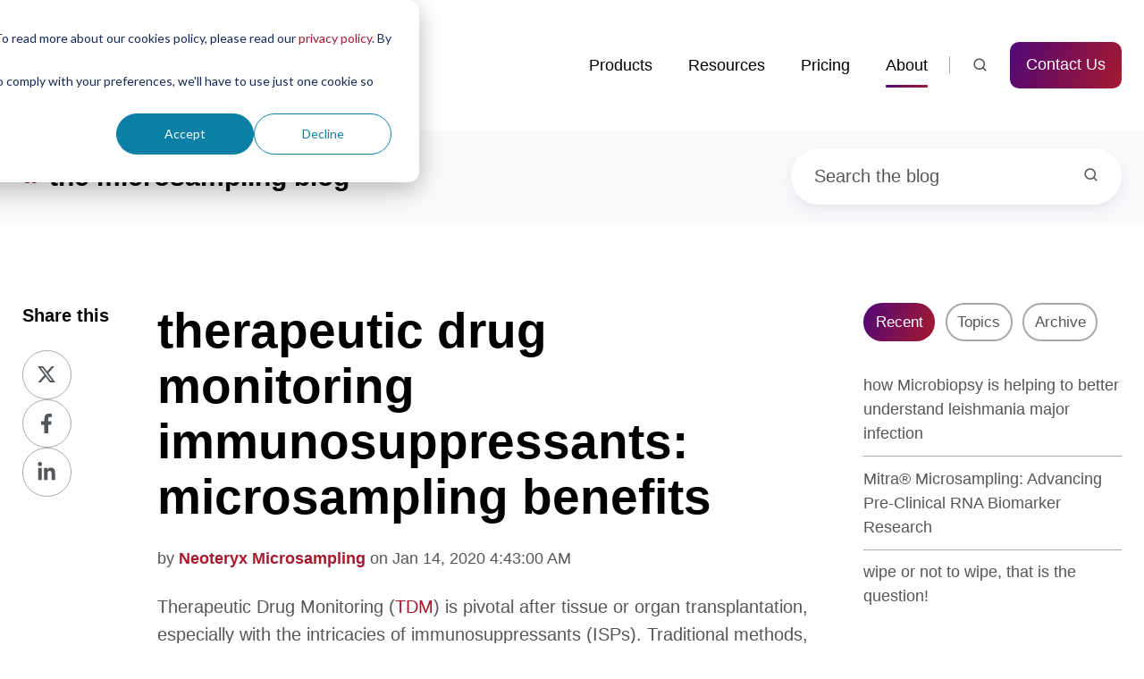

--- FILE ---
content_type: text/html; charset=UTF-8
request_url: https://www.neoteryx.com/microsampling-blog/immunosuppressant-drug-monitoring-research-supports-microsampling
body_size: 19494
content:
<!doctype html><html lang="en-us" class="no-js blog-4 blog-4--post"><head>
    <meta charset="utf-8">
    <title>Therapeutic Drug Monitoring Immunosuppressants: Microsampling Benefits</title>
    <link rel="shortcut icon" href="https://www.neoteryx.com/hubfs/neo-Z-alone-1.jpg">
    <meta name="description" content="Therapeutic drug monitoring of immunosuppressants and other drugs is a critical component of organ transplant therapy. Microsampling enables remote TDM.">
    
		<script>
			var act = {};
      act.xs = 479;
      act.sm = 767;
      act.md = 1139;
			act.scroll_offset = {
				sm: 66,
				md: 66,
				lg: 66,
				get: function() {
					if(window.matchMedia('(max-width: 767px)').matches) return act.scroll_offset.sm;
					if(window.matchMedia('(min-width: 1140px)').matches) return act.scroll_offset.lg;
					return act.scroll_offset.md;
				},
				set: function(sm, md, lg){
					act.scroll_offset.sm = sm;
					act.scroll_offset.md = md;
					act.scroll_offset.lg = lg;
				}
			};
		</script>
    <meta name="viewport" content="width=device-width, initial-scale=1">

    
    <meta property="og:description" content="Therapeutic drug monitoring of immunosuppressants and other drugs is a critical component of organ transplant therapy. Microsampling enables remote TDM.">
    <meta property="og:title" content="Therapeutic Drug Monitoring Immunosuppressants: Microsampling Benefits">
    <meta name="twitter:description" content="Therapeutic drug monitoring of immunosuppressants and other drugs is a critical component of organ transplant therapy. Microsampling enables remote TDM.">
    <meta name="twitter:title" content="Therapeutic Drug Monitoring Immunosuppressants: Microsampling Benefits">

    

    
    <style>
a.cta_button{-moz-box-sizing:content-box !important;-webkit-box-sizing:content-box !important;box-sizing:content-box !important;vertical-align:middle}.hs-breadcrumb-menu{list-style-type:none;margin:0px 0px 0px 0px;padding:0px 0px 0px 0px}.hs-breadcrumb-menu-item{float:left;padding:10px 0px 10px 10px}.hs-breadcrumb-menu-divider:before{content:'›';padding-left:10px}.hs-featured-image-link{border:0}.hs-featured-image{float:right;margin:0 0 20px 20px;max-width:50%}@media (max-width: 568px){.hs-featured-image{float:none;margin:0;width:100%;max-width:100%}}.hs-screen-reader-text{clip:rect(1px, 1px, 1px, 1px);height:1px;overflow:hidden;position:absolute !important;width:1px}
</style>

<link rel="stylesheet" href="https://www.neoteryx.com/hubfs/hub_generated/template_assets/1/53175124819/1768525315208/template_main.min.css">

<style>
  

  #skip-to-content {
    position: absolute;
    left: -9999px;
    top: auto;
    width: 1px;
    height: 1px;
    overflow: hidden;
    animation: none;
    transform: none;
    gap: 0.4em;
    opacity: 0;
    transition: opacity .4s;
  }

  /* Only show when the user started tabbing */
  body.keyboard-nav-on #skip-to-content:focus-visible {
    position: fixed;
    left: 1rem;
    top: 1rem;
    width: auto;
    height: auto;
    overflow: visible;
    z-index: 10000;
    outline: 2px solid #fff;
    outline-offset: 2px;
    opacity: 1;
  }

  body.keyboard-nav-on #skip-to-content:focus-visible::before {
    content: "";
    display: block;
    position: fixed;
    inset: 0;
    z-index: -1;
    background: #53565A;
    opacity: .8;
    cursor: default;
  }

  body.keyboard-nav-on #skip-to-content:focus-visible::after {
    content: unset;
  }
</style>

<link rel="stylesheet" href="https://www.neoteryx.com/hubfs/hub_generated/template_assets/1/53173527655/1768525317558/template_nav.min.css">
<link rel="stylesheet" href="https://www.neoteryx.com/hubfs/hub_generated/template_assets/1/53173483943/1768525313907/template_site-search.min.css">
<link rel="stylesheet" href="https://www.neoteryx.com/hubfs/hub_generated/template_assets/1/53173480964/1768525312292/template_lang-select.min.css">
<link rel="stylesheet" href="https://www.neoteryx.com/hubfs/hub_generated/template_assets/1/53175130502/1768525307408/template_mobile-nav.min.css">
<link rel="stylesheet" href="https://www.neoteryx.com/hubfs/hub_generated/template_assets/1/53173130920/1768525307255/template_header-01.min.css">
<link rel="stylesheet" href="https://www.neoteryx.com/hubfs/hub_generated/template_assets/1/53177513552/1768525307044/template_search-box.min.css">
<link rel="stylesheet" href="https://www.neoteryx.com/hubfs/hub_generated/template_assets/1/53173486439/1768525306994/template_blog-search.min.css">
<link rel="stylesheet" href="https://www.neoteryx.com/hubfs/hub_generated/template_assets/1/53173480968/1768525308707/template_blog-toolbar-1.min.css">
<link rel="stylesheet" href="https://www.neoteryx.com/hubfs/hub_generated/template_assets/1/53173485496/1768525316273/template_tabs.min.css">
<link rel="stylesheet" href="https://www.neoteryx.com/hubfs/hub_generated/template_assets/1/53173482761/1768525303645/template_blog-comments.min.css">
<link rel="stylesheet" href="/hs/hsstatic/AsyncSupport/static-1.501/sass/comments_listing_asset.css">
<link rel="stylesheet" href="/hs/hsstatic/AsyncSupport/static-1.501/sass/rss_post_listing.css">
<link rel="stylesheet" href="https://www.neoteryx.com/hubfs/hub_generated/template_assets/1/53175130506/1768525316268/template_form.min.css">
<link rel="stylesheet" href="https://www.neoteryx.com/hubfs/hub_generated/template_assets/1/53173480960/1768525303544/template_form-dark.min.css">
<link rel="stylesheet" href="https://www.neoteryx.com/hubfs/hub_generated/template_assets/1/53173486443/1768525310272/template_blog-4.min.css">
<link rel="stylesheet" href="https://www.neoteryx.com/hubfs/hub_generated/template_assets/1/53173528420/1768525312152/template_rich-text.min.css">
<link rel="stylesheet" href="https://www.neoteryx.com/hubfs/hub_generated/module_assets/1/53173483934/1768524581686/module_icon.min.css">
<link rel="stylesheet" href="https://www.neoteryx.com/hubfs/hub_generated/template_assets/1/53173485486/1768525320072/template_column-navigation.min.css">
<link rel="stylesheet" href="https://www.neoteryx.com/hubfs/hub_generated/template_assets/1/53173528422/1768525308965/template_footer-11.min.css">
<link rel="preload" as="style" href="https://48752163.fs1.hubspotusercontent-na1.net/hubfs/48752163/raw_assets/media-default-modules/master/650/js_client_assets/assets/TrackPlayAnalytics-Cm48oVxd.css">

<link rel="preload" as="style" href="https://48752163.fs1.hubspotusercontent-na1.net/hubfs/48752163/raw_assets/media-default-modules/master/650/js_client_assets/assets/Tooltip-DkS5dgLo.css">

    <script type="application/ld+json">
{
  "mainEntityOfPage" : {
    "@type" : "WebPage",
    "@id" : "https://www.neoteryx.com/microsampling-blog/immunosuppressant-drug-monitoring-research-supports-microsampling"
  },
  "author" : {
    "name" : "Neoteryx Microsampling",
    "url" : "https://www.neoteryx.com/microsampling-blog/author/neoteryx",
    "@type" : "Person"
  },
  "headline" : "Therapeutic Drug Monitoring Immunosuppressants: Microsampling Benefits",
  "datePublished" : "2020-01-14T12:43:00.000Z",
  "dateModified" : "2024-02-01T00:08:23.441Z",
  "publisher" : {
    "name" : "Neoteryx",
    "logo" : {
      "url" : "https://www.neoteryx.com/hubfs/transparent%20neo%20logo.png",
      "@type" : "ImageObject"
    },
    "@type" : "Organization"
  },
  "@context" : "https://schema.org",
  "@type" : "BlogPosting",
  "image" : [ "https://www.neoteryx.com/hubfs/tdm-1.png" ]
}
</script>


    
<!--  Added by GoogleAnalytics4 integration -->
<script>
var _hsp = window._hsp = window._hsp || [];
window.dataLayer = window.dataLayer || [];
function gtag(){dataLayer.push(arguments);}

var useGoogleConsentModeV2 = true;
var waitForUpdateMillis = 1000;


if (!window._hsGoogleConsentRunOnce) {
  window._hsGoogleConsentRunOnce = true;

  gtag('consent', 'default', {
    'ad_storage': 'denied',
    'analytics_storage': 'denied',
    'ad_user_data': 'denied',
    'ad_personalization': 'denied',
    'wait_for_update': waitForUpdateMillis
  });

  if (useGoogleConsentModeV2) {
    _hsp.push(['useGoogleConsentModeV2'])
  } else {
    _hsp.push(['addPrivacyConsentListener', function(consent){
      var hasAnalyticsConsent = consent && (consent.allowed || (consent.categories && consent.categories.analytics));
      var hasAdsConsent = consent && (consent.allowed || (consent.categories && consent.categories.advertisement));

      gtag('consent', 'update', {
        'ad_storage': hasAdsConsent ? 'granted' : 'denied',
        'analytics_storage': hasAnalyticsConsent ? 'granted' : 'denied',
        'ad_user_data': hasAdsConsent ? 'granted' : 'denied',
        'ad_personalization': hasAdsConsent ? 'granted' : 'denied'
      });
    }]);
  }
}

gtag('js', new Date());
gtag('set', 'developer_id.dZTQ1Zm', true);
gtag('config', 'G-QN4LB60J0K');
</script>
<script async src="https://www.googletagmanager.com/gtag/js?id=G-QN4LB60J0K"></script>

<!-- /Added by GoogleAnalytics4 integration -->

<!--  Added by GoogleTagManager integration -->
<script>
var _hsp = window._hsp = window._hsp || [];
window.dataLayer = window.dataLayer || [];
function gtag(){dataLayer.push(arguments);}

var useGoogleConsentModeV2 = true;
var waitForUpdateMillis = 1000;



var hsLoadGtm = function loadGtm() {
    if(window._hsGtmLoadOnce) {
      return;
    }

    if (useGoogleConsentModeV2) {

      gtag('set','developer_id.dZTQ1Zm',true);

      gtag('consent', 'default', {
      'ad_storage': 'denied',
      'analytics_storage': 'denied',
      'ad_user_data': 'denied',
      'ad_personalization': 'denied',
      'wait_for_update': waitForUpdateMillis
      });

      _hsp.push(['useGoogleConsentModeV2'])
    }

    (function(w,d,s,l,i){w[l]=w[l]||[];w[l].push({'gtm.start':
    new Date().getTime(),event:'gtm.js'});var f=d.getElementsByTagName(s)[0],
    j=d.createElement(s),dl=l!='dataLayer'?'&l='+l:'';j.async=true;j.src=
    'https://www.googletagmanager.com/gtm.js?id='+i+dl;f.parentNode.insertBefore(j,f);
    })(window,document,'script','dataLayer','GTM-P44NQP6');

    window._hsGtmLoadOnce = true;
};

_hsp.push(['addPrivacyConsentListener', function(consent){
  if(consent.allowed || (consent.categories && consent.categories.analytics)){
    hsLoadGtm();
  }
}]);

</script>

<!-- /Added by GoogleTagManager integration -->


<link rel="dns-prefetch" href="https://static.hsappstatic.net">
<link rel="dns-prefetch" href="https://cdn2.hubspot.net">
<link rel="dns-prefetch" href="https://api.hubspot.net">
<link rel="dns-prefetch" href="https://app.hubspot.net">
<!-- htmlmin:ignore -->
<script type="text/javascript" src="https://secure.agile-company-365.com/js/781893.js"></script>
<noscript>&lt;img  alt="" src="https://secure.agile-company-365.com/781893.png" style="display:none;"&gt;</noscript>

<style>
.nav__link {
  font-size: 0.9rem;
  color: #000000 !important;
}
.nav__list--flyout a {
  font-size: 0.9rem;
}
</style>
    <link rel="preload" href="https://cdn2.hubspot.net/hubfs/273774/fontawesome/v5/webfonts-5.7.2/fa-solid-900.woff2" as="font" crossorigin>
    <link rel="preload" href="https://cdn2.hubspot.net/hubfs/273774/fontawesome/v5/webfonts-5.7.2/fa-brands-400.woff2" as="font" crossorigin>

<meta name="yandex-verification" content="3bddaf2ddc5604ad">
<!-- Clarity tracking code for https://neoteryx.com/ --><script>    (function(c,l,a,r,i,t,y){        c[a]=c[a]||function(){(c[a].q=c[a].q||[]).push(arguments)};        t=l.createElement(r);t.async=1;t.src="https://www.clarity.ms/tag/"+i+"?ref=bwt";        y=l.getElementsByTagName(r)[0];y.parentNode.insertBefore(t,y);    })(window, document, "clarity", "script", "arfiiwtmwa");</script>
<!-- Google tag (gtag.js) -->
<script async src="https://www.googletagmanager.com/gtag/js?id=AW-922048667">
</script>
<script>
  window.dataLayer = window.dataLayer || [];
  function gtag(){dataLayer.push(arguments);}
  gtag('js', new Date());

  gtag('config', 'AW-922048667');
</script>
<script>(function(w,d,t,r,u){var f,n,i;w[u]=w[u]||[],f=function(){var o={ti:"97172291", enableAutoSpaTracking: true};o.q=w[u],w[u]=new UET(o),w[u].push("pageLoad")},n=d.createElement(t),n.src=r,n.async=1,n.onload=n.onreadystatechange=function(){var s=this.readyState;s&&s!=="loaded"&&s!=="complete"||(f(),n.onload=n.onreadystatechange=null)},i=d.getElementsByTagName(t)[0],i.parentNode.insertBefore(n,i)})(window,document,"script","//bat.bing.com/bat.js","uetq");</script>

<link rel="amphtml" href="https://www.neoteryx.com/microsampling-blog/immunosuppressant-drug-monitoring-research-supports-microsampling?hs_amp=true">

<meta property="og:image" content="https://www.neoteryx.com/hubfs/tdm-1.png">
<meta property="og:image:width" content="1645">
<meta property="og:image:height" content="1032">
<meta property="og:image:alt" content="Therapeutic Drug Monitoring with Microsampling">
<meta name="twitter:image" content="https://www.neoteryx.com/hubfs/tdm-1.png">
<meta name="twitter:image:alt" content="Therapeutic Drug Monitoring with Microsampling">

<meta property="og:url" content="https://www.neoteryx.com/microsampling-blog/immunosuppressant-drug-monitoring-research-supports-microsampling">
<meta name="twitter:card" content="summary_large_image">
<meta name="twitter:creator" content="@neoteryx">

<link rel="canonical" href="https://www.neoteryx.com/microsampling-blog/immunosuppressant-drug-monitoring-research-supports-microsampling">
<!-- Hide the tags from the blog listing cards -->
<style>
  .blog-card__tags { display: none; }
</style>
<meta property="og:type" content="article">
<link rel="alternate" type="application/rss+xml" href="https://www.neoteryx.com/microsampling-blog/rss.xml">
<meta name="twitter:domain" content="www.neoteryx.com">
<meta name="twitter:site" content="@neoteryx">
<script src="//platform.linkedin.com/in.js" type="text/javascript">
    lang: en_US
</script>

<meta http-equiv="content-language" content="en-us">






  <meta name="generator" content="HubSpot"></head>
  <body class="  hs-content-id-23650668864 hs-blog-post hs-blog-id-3537908589">
<!--  Added by GoogleTagManager integration -->
<noscript><iframe src="https://www.googletagmanager.com/ns.html?id=GTM-P44NQP6" height="0" width="0" style="display:none;visibility:hidden"></iframe></noscript>

<!-- /Added by GoogleTagManager integration -->

    <div id="top"></div>
    <div class="page">
      
        <div data-global-resource-path="@marketplace/Neambo/Act3/partials/header-01.html">














  




  






<header class="
  header
  header--1
  
   header--sticky
  
  
   header--w-search
   header--wo-lang
  hs-search-hidden
">
  <div class="container-fluid above-header">
<div class="row-fluid-wrapper">
<div class="row-fluid">
<div class="span12 widget-span widget-type-cell " style="" data-widget-type="cell" data-x="0" data-w="12">

</div><!--end widget-span -->
</div>
</div>
</div>
  <div class="header__sticky-wrapper">
    <div class="header__sticky-element">
      <div class="header__section header__section--main section">
        <div class="header__center container">
          <div class="row items-center">
            <div class="col s3 md-s3 sm-s4 justify-center">
              <div class="header__logo"><div class="header__logo__static"><div id="hs_cos_wrapper_static_header_logo" class="hs_cos_wrapper hs_cos_wrapper_widget hs_cos_wrapper_type_module widget-type-logo" style="" data-hs-cos-general-type="widget" data-hs-cos-type="module">
  






















  
  <span id="hs_cos_wrapper_static_header_logo_hs_logo_widget" class="hs_cos_wrapper hs_cos_wrapper_widget hs_cos_wrapper_type_logo" style="" data-hs-cos-general-type="widget" data-hs-cos-type="logo"><a href="http://neoteryx.com" id="hs-link-static_header_logo_hs_logo_widget" style="border-width:0px;border:0px;"><img src="https://www.neoteryx.com/hs-fs/hubfs/Neoteryx%20by%20Trajan_RGB_300dpi-2.png?width=907&amp;height=332&amp;name=Neoteryx%20by%20Trajan_RGB_300dpi-2.png" class="hs-image-widget " height="332" style="height: auto;width:907px;border-width:0px;border:0px;" width="907" alt="Neoteryx by Trajan_RGB_300dpi-2" title="Neoteryx by Trajan_RGB_300dpi-2" loading="eager" srcset="https://www.neoteryx.com/hs-fs/hubfs/Neoteryx%20by%20Trajan_RGB_300dpi-2.png?width=454&amp;height=166&amp;name=Neoteryx%20by%20Trajan_RGB_300dpi-2.png 454w, https://www.neoteryx.com/hs-fs/hubfs/Neoteryx%20by%20Trajan_RGB_300dpi-2.png?width=907&amp;height=332&amp;name=Neoteryx%20by%20Trajan_RGB_300dpi-2.png 907w, https://www.neoteryx.com/hs-fs/hubfs/Neoteryx%20by%20Trajan_RGB_300dpi-2.png?width=1361&amp;height=498&amp;name=Neoteryx%20by%20Trajan_RGB_300dpi-2.png 1361w, https://www.neoteryx.com/hs-fs/hubfs/Neoteryx%20by%20Trajan_RGB_300dpi-2.png?width=1814&amp;height=664&amp;name=Neoteryx%20by%20Trajan_RGB_300dpi-2.png 1814w, https://www.neoteryx.com/hs-fs/hubfs/Neoteryx%20by%20Trajan_RGB_300dpi-2.png?width=2268&amp;height=830&amp;name=Neoteryx%20by%20Trajan_RGB_300dpi-2.png 2268w, https://www.neoteryx.com/hs-fs/hubfs/Neoteryx%20by%20Trajan_RGB_300dpi-2.png?width=2721&amp;height=996&amp;name=Neoteryx%20by%20Trajan_RGB_300dpi-2.png 2721w" sizes="(max-width: 907px) 100vw, 907px"></a></span>
</div></div><div class="header__logo__sticky"><div id="hs_cos_wrapper_sticky_header_logo" class="hs_cos_wrapper hs_cos_wrapper_widget hs_cos_wrapper_type_module widget-type-logo" style="" data-hs-cos-general-type="widget" data-hs-cos-type="module">
  






















  
  <span id="hs_cos_wrapper_sticky_header_logo_hs_logo_widget" class="hs_cos_wrapper hs_cos_wrapper_widget hs_cos_wrapper_type_logo" style="" data-hs-cos-general-type="widget" data-hs-cos-type="logo"><a href="http://neoteryx.com" id="hs-link-sticky_header_logo_hs_logo_widget" style="border-width:0px;border:0px;"><img src="https://www.neoteryx.com/hs-fs/hubfs/Neoteryx%20by%20Trajan_RGB_300dpi-2.png?width=907&amp;height=332&amp;name=Neoteryx%20by%20Trajan_RGB_300dpi-2.png" class="hs-image-widget " height="332" style="height: auto;width:907px;border-width:0px;border:0px;" width="907" alt="Neoteryx by Trajan_RGB_300dpi-2" title="Neoteryx by Trajan_RGB_300dpi-2" srcset="https://www.neoteryx.com/hs-fs/hubfs/Neoteryx%20by%20Trajan_RGB_300dpi-2.png?width=454&amp;height=166&amp;name=Neoteryx%20by%20Trajan_RGB_300dpi-2.png 454w, https://www.neoteryx.com/hs-fs/hubfs/Neoteryx%20by%20Trajan_RGB_300dpi-2.png?width=907&amp;height=332&amp;name=Neoteryx%20by%20Trajan_RGB_300dpi-2.png 907w, https://www.neoteryx.com/hs-fs/hubfs/Neoteryx%20by%20Trajan_RGB_300dpi-2.png?width=1361&amp;height=498&amp;name=Neoteryx%20by%20Trajan_RGB_300dpi-2.png 1361w, https://www.neoteryx.com/hs-fs/hubfs/Neoteryx%20by%20Trajan_RGB_300dpi-2.png?width=1814&amp;height=664&amp;name=Neoteryx%20by%20Trajan_RGB_300dpi-2.png 1814w, https://www.neoteryx.com/hs-fs/hubfs/Neoteryx%20by%20Trajan_RGB_300dpi-2.png?width=2268&amp;height=830&amp;name=Neoteryx%20by%20Trajan_RGB_300dpi-2.png 2268w, https://www.neoteryx.com/hs-fs/hubfs/Neoteryx%20by%20Trajan_RGB_300dpi-2.png?width=2721&amp;height=996&amp;name=Neoteryx%20by%20Trajan_RGB_300dpi-2.png 2721w" sizes="(max-width: 907px) 100vw, 907px"></a></span>
</div></div></div>
            </div>
            <div class="col s9 md-s9 sm-s8">
              <div class="flex flex-row items-center justify-end no-shrink wrap">
                <div class="header__nav">
                  <div id="hs_cos_wrapper_header_nav" class="hs_cos_wrapper hs_cos_wrapper_widget hs_cos_wrapper_type_module" style="" data-hs-cos-general-type="widget" data-hs-cos-type="module"><div class="module module--header_nav module--nav module--block-center module--md-block-center module--sm-block-center module--text-left module--md-text-left module--sm-text-left">
    <div class="module__inner">

  <nav class="nav nav--light nav--on-hover hs-skip-lang-url-rewrite" flyout-delay="0" aria-label="Main menu">
    <ul class="nav__list nav__list--level1"><li class="nav__item nav__item--branch">
        <a class="nav__link" href="https://www.neoteryx.com/microsampling-devices">Products</a><ul class="nav__list nav__list--level2 nav__list--flyout"><li class="nav__item">
        <a class="nav__link" href="https://www.neoteryx.com/volumetrically-accurate-micro-sampling-vams-collection-devices">Mitra | VAMS Microsampling</a></li><li class="nav__item">
        <a class="nav__link" href="https://www.neoteryx.com/gentegra-rna-neo">GenTegraRNA-NEO Stabilization Solution</a></li><li class="nav__item">
        <a class="nav__link" href="https://www.neoteryx.com/harpera-micro-skin-biopsy">Harpera | Skin Microbiopsy</a></li><li class="nav__item">
        <a class="nav__link" href="https://www.neoteryx.com/hemapen-dried-blood-spot-collection">hemaPEN | DBS Next-Gen</a></li><li class="nav__item">
        <a class="nav__link" href="https://chronect.trajanscimed.com/pfas-microsampling">CHRONECT | Automated Microsampling Workflows</a></li></ul></li><li class="nav__item nav__item--branch">
        <a class="nav__link" href="javascript:;">Resources</a><ul class="nav__list nav__list--level2 nav__list--flyout"><li class="nav__item">
        <a class="nav__link" href="https://www.neoteryx.com/access-resource-library">Microsampling Library</a></li><li class="nav__item">
        <a class="nav__link" href="https://www.neoteryx.com/lab-directory">Microsampling Lab Directory</a></li><li class="nav__item">
        <a class="nav__link" href="https://www.neoteryx.com/frequently-asked-questions">Frequently Asked Questions (FAQS)</a></li></ul></li><li class="nav__item nav__item--branch">
        <a class="nav__link" href="javascript:;">Pricing</a><ul class="nav__list nav__list--level2 nav__list--flyout"><li class="nav__item">
        <a class="nav__link" href="https://www.neoteryx.com/mitra-pricing">Mitra</a></li><li class="nav__item">
        <a class="nav__link" href="https://www.neoteryx.com/mitra-pricing-0">Harpera</a></li></ul></li><li class="nav__item nav__item--branch nav__item--active-branch">
        <a class="nav__link" href="https://www.neoteryx.com/about">About</a><ul class="nav__list nav__list--level2 nav__list--flyout"><li class="nav__item">
        <a class="nav__link" href="https://www.neoteryx.com/about">About</a></li><li class="nav__item nav__item--active-branch nav__item--active">
        <a class="nav__link" href="https://www.neoteryx.com/microsampling-blog">Blog</a></li><li class="nav__item">
        <a class="nav__link" href="https://www.trajanscimed.com/blogs/news-and-events/tagged/events" target="_blank">Events</a></li><li class="nav__item">
        <a class="nav__link" href="https://www.neoteryx.com/newsroom-and-media-collateral">Newsroom / Media</a></li></ul></li></ul>
  </nav>

    </div>
  </div>

</div>
                </div>
                
                  <div class="header__search">
                    <div id="hs_cos_wrapper_header_search" class="hs_cos_wrapper hs_cos_wrapper_widget hs_cos_wrapper_type_module" style="" data-hs-cos-general-type="widget" data-hs-cos-type="module">


<div id="header_search" class="site-search site-search--light txt--light">
  <a href="javascript:;" class="site-search__open site-search__open--auto ui-icon" role="button" aria-label="Open search window">
    <svg width="24" height="24" viewbox="0 0 24 24" xmlns="http://www.w3.org/2000/svg">
      <path d="M20.71 19.29L17.31 15.9C18.407 14.5025 19.0022 12.7767 19 11C19 9.41775 18.5308 7.87103 17.6518 6.55544C16.7727 5.23984 15.5233 4.21446 14.0615 3.60896C12.5997 3.00346 10.9911 2.84504 9.43928 3.15372C7.88743 3.4624 6.46197 4.22433 5.34315 5.34315C4.22433 6.46197 3.4624 7.88743 3.15372 9.43928C2.84504 10.9911 3.00347 12.5997 3.60897 14.0615C4.21447 15.5233 5.23985 16.7727 6.55544 17.6518C7.87103 18.5308 9.41775 19 11 19C12.7767 19.0022 14.5025 18.407 15.9 17.31L19.29 20.71C19.383 20.8037 19.4936 20.8781 19.6154 20.9289C19.7373 20.9797 19.868 21.0058 20 21.0058C20.132 21.0058 20.2627 20.9797 20.3846 20.9289C20.5064 20.8781 20.617 20.8037 20.71 20.71C20.8037 20.617 20.8781 20.5064 20.9289 20.3846C20.9797 20.2627 21.0058 20.132 21.0058 20C21.0058 19.868 20.9797 19.7373 20.9289 19.6154C20.8781 19.4936 20.8037 19.383 20.71 19.29ZM5 11C5 9.81331 5.3519 8.65327 6.01119 7.66658C6.67047 6.67988 7.60755 5.91085 8.7039 5.45672C9.80026 5.0026 11.0067 4.88378 12.1705 5.11529C13.3344 5.3468 14.4035 5.91824 15.2426 6.75736C16.0818 7.59647 16.6532 8.66557 16.8847 9.82946C17.1162 10.9933 16.9974 12.1997 16.5433 13.2961C16.0892 14.3925 15.3201 15.3295 14.3334 15.9888C13.3467 16.6481 12.1867 17 11 17C9.4087 17 7.88258 16.3679 6.75736 15.2426C5.63214 14.1174 5 12.5913 5 11Z" fill="currentColor" />
    </svg>
  </a>
  <div class="site-search__popup">
    <div class="site-search__bar">
      <form id="searchForm" class="site-search__form" autocomplete="off" results-zero-text="Sorry, no results found.">
        <input class="site-search__input" id="searchInput" name="searchInput" type="text" placeholder="Search our website" title="Search our website">
        <input name="portalId" type="hidden" value="1806452">
        <input name="language" type="hidden" value="en-us">
        <input name="domains" type="hidden" value="www.neoteryx.com, info.neoteryx.com, blog.neoteryx.com, neoteryx.com">
        <input name="resultsLength" type="hidden" value="LONG">
        <button class="site-search__submit ui-icon" type="submit" aria-label="Search">
          <svg width="24" height="24" viewbox="0 0 24 24" xmlns="http://www.w3.org/2000/svg">
            <path d="M20.71 19.29L17.31 15.9C18.407 14.5025 19.0022 12.7767 19 11C19 9.41775 18.5308 7.87103 17.6518 6.55544C16.7727 5.23984 15.5233 4.21446 14.0615 3.60896C12.5997 3.00346 10.9911 2.84504 9.43928 3.15372C7.88743 3.4624 6.46197 4.22433 5.34315 5.34315C4.22433 6.46197 3.4624 7.88743 3.15372 9.43928C2.84504 10.9911 3.00347 12.5997 3.60897 14.0615C4.21447 15.5233 5.23985 16.7727 6.55544 17.6518C7.87103 18.5308 9.41775 19 11 19C12.7767 19.0022 14.5025 18.407 15.9 17.31L19.29 20.71C19.383 20.8037 19.4936 20.8781 19.6154 20.9289C19.7373 20.9797 19.868 21.0058 20 21.0058C20.132 21.0058 20.2627 20.9797 20.3846 20.9289C20.5064 20.8781 20.617 20.8037 20.71 20.71C20.8037 20.617 20.8781 20.5064 20.9289 20.3846C20.9797 20.2627 21.0058 20.132 21.0058 20C21.0058 19.868 20.9797 19.7373 20.9289 19.6154C20.8781 19.4936 20.8037 19.383 20.71 19.29ZM5 11C5 9.81331 5.3519 8.65327 6.01119 7.66658C6.67047 6.67988 7.60755 5.91085 8.7039 5.45672C9.80026 5.0026 11.0067 4.88378 12.1705 5.11529C13.3344 5.3468 14.4035 5.91824 15.2426 6.75736C16.0818 7.59647 16.6532 8.66557 16.8847 9.82946C17.1162 10.9933 16.9974 12.1997 16.5433 13.2961C16.0892 14.3925 15.3201 15.3295 14.3334 15.9888C13.3467 16.6481 12.1867 17 11 17C9.4087 17 7.88258 16.3679 6.75736 15.2426C5.63214 14.1174 5 12.5913 5 11Z" fill="currentColor"></path>
          </svg>
        </button>
        <a href="javascript:;" class="site-search__close ui-icon" role="button" aria-label="Close search window">
          <svg width="24" height="24" viewbox="0 0 24 24" xmlns="http://www.w3.org/2000/svg">
            <path d="M20.707 4.707a1 1 0 0 0-1.414-1.414L12 10.586 4.707 3.293a1 1 0 0 0-1.414 1.414L10.586 12l-7.293 7.293a1 1 0 1 0 1.414 1.414L12 13.414l7.293 7.293a1 1 0 0 0 1.414-1.414L13.414 12l7.293-7.293z" fill="currentColor" />
          </svg>
        </a>
      </form>
    </div>
    <div class="site-search__results">
      <div class="site-search__results-block">
        <div class="site-search__result-template"><div class="site-search__result-text">
            <div class="site-search__result-title ui-label"></div>
            <div class="site-search__result-desc small-text"></div>
          </div>
        </div>
        <button class="site-search__more btn btn--fill btn--medium btn--accent">More results</button>
      </div>
    </div>
  </div>
</div></div>
                  </div>
                
                
                  <div class="header__lang">
                    <div id="hs_cos_wrapper_header_lang" class="hs_cos_wrapper hs_cos_wrapper_widget hs_cos_wrapper_type_module" style="" data-hs-cos-general-type="widget" data-hs-cos-type="module">



<div class="module module--header_lang module--lang-select">
    <div class="module__inner">

  
  

    </div>
  </div>
</div>
                  </div>
                
                <div class="header__buttons"><div class="header__buttons__static">
                      <div id="hs_cos_wrapper_static_header_buttons" class="hs_cos_wrapper hs_cos_wrapper_widget hs_cos_wrapper_type_module" style="" data-hs-cos-general-type="widget" data-hs-cos-type="module">


<div class="module module--static_header_buttons module--button">
    <div class="module__inner">

  <div class="inline-items">
        
        
        <a href="https://www.neoteryx.com/contact" class="btn btn--fill btn--medium btn--accent btn--default  btn--static_header_buttons-1">
          
          Contact Us
        </a></div>

    </div>
  </div>
</div>
                    </div>
                    <div class="header__buttons__sticky">
                      <div id="hs_cos_wrapper_sticky_header_buttons" class="hs_cos_wrapper hs_cos_wrapper_widget hs_cos_wrapper_type_module" style="" data-hs-cos-general-type="widget" data-hs-cos-type="module">


<div class="module module--sticky_header_buttons module--button">
    <div class="module__inner">

  <div class="inline-items">
        
        
        <a href="https://www.neoteryx.com/contact" class="btn btn--fill btn--medium btn--accent btn--default  btn--sticky_header_buttons-1">
          
          Contact Us
        </a></div>

    </div>
  </div>
</div>
                    </div>
                  
                </div>
                <div class="header__mobile-nav">
                  <div id="hs_cos_wrapper_header_mobile_nav" class="hs_cos_wrapper hs_cos_wrapper_widget hs_cos_wrapper_type_module" style="" data-hs-cos-general-type="widget" data-hs-cos-type="module">








<div class="module module--header_mobile_nav module--mnav">
    <div class="module__inner">

  <div class="mnav mnav--light">
    <a class="mnav__open mnav__open--auto ui-icon" href="javascript:;" role="button" aria-label="Open menu">
      <svg width="24" height="24" viewbox="0 0 24 24" xmlns="http://www.w3.org/2000/svg">
        <path d="M3 6a1 1 0 0 1 1-1h16a1 1 0 1 1 0 2H4a1 1 0 0 1-1-1zm0 6a1 1 0 0 1 1-1h16a1 1 0 1 1 0 2H4a1 1 0 0 1-1-1zm1 5a1 1 0 1 0 0 2h16a1 1 0 1 0 0-2H4z" fill="currentColor" />
      </svg>
    </a>
    <div class="mnav__overlay"></div>
    <div class="mnav__popup">
      
      <div class="mnav__section mnav__section--first mnav__menu hs-skip-lang-url-rewrite">
        
  
  
    <ul class="mnav__menu__list mnav__menu__list--level1">
      <li class="mnav__menu__item mnav__menu__item--parent">
        <div class="mnav__menu__label">
          <a class="mnav__menu__link" href="https://www.neoteryx.com/microsampling-devices">Products</a>
          
            <div class="mnav__menu__toggle" role="button">
              <div class="mnav__menu__toggle__open-icon">
                <svg class="mnav__menu__toggle__open" width="24" height="24" viewbox="0 0 24 24" xmlns="http://www.w3.org/2000/svg">
                  <path d="M5.29289 8.29289C4.90237 8.68342 4.90237 9.31658 5.29289 9.70711L11.2929 15.7071C11.6834 16.0976 12.3166 16.0976 12.7071 15.7071L18.7071 9.70711C19.0976 9.31658 19.0976 8.68342 18.7071 8.29289C18.3166 7.90237 17.6834 7.90237 17.2929 8.29289L12 13.5858L6.70711 8.29289C6.31658 7.90237 5.68342 7.90237 5.29289 8.29289Z" fill="currentColor" />
                </svg>
              </div>
              <div class="mnav__menu__toggle__close-icon">
                <svg width="24" height="24" viewbox="0 0 24 24" xmlns="http://www.w3.org/2000/svg">
                  <path d="M5.29289 15.7071C4.90237 15.3166 4.90237 14.6834 5.29289 14.2929L11.2929 8.29289C11.6834 7.90237 12.3166 7.90237 12.7071 8.29289L18.7071 14.2929C19.0976 14.6834 19.0976 15.3166 18.7071 15.7071C18.3166 16.0976 17.6834 16.0976 17.2929 15.7071L12 10.4142L6.70711 15.7071C6.31658 16.0976 5.68342 16.0976 5.29289 15.7071Z" fill="currentColor" />
                </svg>
              </div>
            </div>
          
        </div>
        
  
  
    <ul class="mnav__menu__list mnav__menu__list--level2 mnav__menu__list--child">
      <li class="mnav__menu__item">
        <div class="mnav__menu__label">
          <a class="mnav__menu__link" href="https://www.neoteryx.com/volumetrically-accurate-micro-sampling-vams-collection-devices">Mitra | VAMS Microsampling</a>
          
        </div>
        
  
  

      </li>
    
  
    
      <li class="mnav__menu__item">
        <div class="mnav__menu__label">
          <a class="mnav__menu__link" href="https://www.neoteryx.com/gentegra-rna-neo">GenTegraRNA-NEO Stabilization Solution</a>
          
        </div>
        
  
  

      </li>
    
  
    
      <li class="mnav__menu__item">
        <div class="mnav__menu__label">
          <a class="mnav__menu__link" href="https://www.neoteryx.com/harpera-micro-skin-biopsy">Harpera | Skin Microbiopsy</a>
          
        </div>
        
  
  

      </li>
    
  
    
      <li class="mnav__menu__item">
        <div class="mnav__menu__label">
          <a class="mnav__menu__link" href="https://www.neoteryx.com/hemapen-dried-blood-spot-collection">hemaPEN | DBS Next-Gen</a>
          
        </div>
        
  
  

      </li>
    
  
    
      <li class="mnav__menu__item">
        <div class="mnav__menu__label">
          <a class="mnav__menu__link" href="https://chronect.trajanscimed.com/pfas-microsampling">CHRONECT | Automated Microsampling Workflows</a>
          
        </div>
        
  
  

      </li>
    </ul>
  

      </li>
    
  
    
      <li class="mnav__menu__item mnav__menu__item--parent">
        <div class="mnav__menu__label">
          <a class="mnav__menu__link" href="javascript:;">Resources</a>
          
            <div class="mnav__menu__toggle" role="button">
              <div class="mnav__menu__toggle__open-icon">
                <svg class="mnav__menu__toggle__open" width="24" height="24" viewbox="0 0 24 24" xmlns="http://www.w3.org/2000/svg">
                  <path d="M5.29289 8.29289C4.90237 8.68342 4.90237 9.31658 5.29289 9.70711L11.2929 15.7071C11.6834 16.0976 12.3166 16.0976 12.7071 15.7071L18.7071 9.70711C19.0976 9.31658 19.0976 8.68342 18.7071 8.29289C18.3166 7.90237 17.6834 7.90237 17.2929 8.29289L12 13.5858L6.70711 8.29289C6.31658 7.90237 5.68342 7.90237 5.29289 8.29289Z" fill="currentColor" />
                </svg>
              </div>
              <div class="mnav__menu__toggle__close-icon">
                <svg width="24" height="24" viewbox="0 0 24 24" xmlns="http://www.w3.org/2000/svg">
                  <path d="M5.29289 15.7071C4.90237 15.3166 4.90237 14.6834 5.29289 14.2929L11.2929 8.29289C11.6834 7.90237 12.3166 7.90237 12.7071 8.29289L18.7071 14.2929C19.0976 14.6834 19.0976 15.3166 18.7071 15.7071C18.3166 16.0976 17.6834 16.0976 17.2929 15.7071L12 10.4142L6.70711 15.7071C6.31658 16.0976 5.68342 16.0976 5.29289 15.7071Z" fill="currentColor" />
                </svg>
              </div>
            </div>
          
        </div>
        
  
  
    <ul class="mnav__menu__list mnav__menu__list--level2 mnav__menu__list--child">
      <li class="mnav__menu__item">
        <div class="mnav__menu__label">
          <a class="mnav__menu__link" href="https://www.neoteryx.com/access-resource-library">Microsampling Library</a>
          
        </div>
        
  
  

      </li>
    
  
    
      <li class="mnav__menu__item">
        <div class="mnav__menu__label">
          <a class="mnav__menu__link" href="https://www.neoteryx.com/lab-directory">Microsampling Lab Directory</a>
          
        </div>
        
  
  

      </li>
    
  
    
      <li class="mnav__menu__item">
        <div class="mnav__menu__label">
          <a class="mnav__menu__link" href="https://www.neoteryx.com/frequently-asked-questions">Frequently Asked Questions (FAQS)</a>
          
        </div>
        
  
  

      </li>
    </ul>
  

      </li>
    
  
    
      <li class="mnav__menu__item mnav__menu__item--parent">
        <div class="mnav__menu__label">
          <a class="mnav__menu__link" href="javascript:;">Pricing</a>
          
            <div class="mnav__menu__toggle" role="button">
              <div class="mnav__menu__toggle__open-icon">
                <svg class="mnav__menu__toggle__open" width="24" height="24" viewbox="0 0 24 24" xmlns="http://www.w3.org/2000/svg">
                  <path d="M5.29289 8.29289C4.90237 8.68342 4.90237 9.31658 5.29289 9.70711L11.2929 15.7071C11.6834 16.0976 12.3166 16.0976 12.7071 15.7071L18.7071 9.70711C19.0976 9.31658 19.0976 8.68342 18.7071 8.29289C18.3166 7.90237 17.6834 7.90237 17.2929 8.29289L12 13.5858L6.70711 8.29289C6.31658 7.90237 5.68342 7.90237 5.29289 8.29289Z" fill="currentColor" />
                </svg>
              </div>
              <div class="mnav__menu__toggle__close-icon">
                <svg width="24" height="24" viewbox="0 0 24 24" xmlns="http://www.w3.org/2000/svg">
                  <path d="M5.29289 15.7071C4.90237 15.3166 4.90237 14.6834 5.29289 14.2929L11.2929 8.29289C11.6834 7.90237 12.3166 7.90237 12.7071 8.29289L18.7071 14.2929C19.0976 14.6834 19.0976 15.3166 18.7071 15.7071C18.3166 16.0976 17.6834 16.0976 17.2929 15.7071L12 10.4142L6.70711 15.7071C6.31658 16.0976 5.68342 16.0976 5.29289 15.7071Z" fill="currentColor" />
                </svg>
              </div>
            </div>
          
        </div>
        
  
  
    <ul class="mnav__menu__list mnav__menu__list--level2 mnav__menu__list--child">
      <li class="mnav__menu__item">
        <div class="mnav__menu__label">
          <a class="mnav__menu__link" href="https://www.neoteryx.com/mitra-pricing">Mitra</a>
          
        </div>
        
  
  

      </li>
    
  
    
      <li class="mnav__menu__item">
        <div class="mnav__menu__label">
          <a class="mnav__menu__link" href="https://www.neoteryx.com/mitra-pricing-0">Harpera</a>
          
        </div>
        
  
  

      </li>
    </ul>
  

      </li>
    
  
    
      <li class="mnav__menu__item mnav__menu__item--parent mnav__menu__item--active-branch">
        <div class="mnav__menu__label">
          <a class="mnav__menu__link" href="https://www.neoteryx.com/about">About</a>
          
            <div class="mnav__menu__toggle" role="button">
              <div class="mnav__menu__toggle__open-icon">
                <svg class="mnav__menu__toggle__open" width="24" height="24" viewbox="0 0 24 24" xmlns="http://www.w3.org/2000/svg">
                  <path d="M5.29289 8.29289C4.90237 8.68342 4.90237 9.31658 5.29289 9.70711L11.2929 15.7071C11.6834 16.0976 12.3166 16.0976 12.7071 15.7071L18.7071 9.70711C19.0976 9.31658 19.0976 8.68342 18.7071 8.29289C18.3166 7.90237 17.6834 7.90237 17.2929 8.29289L12 13.5858L6.70711 8.29289C6.31658 7.90237 5.68342 7.90237 5.29289 8.29289Z" fill="currentColor" />
                </svg>
              </div>
              <div class="mnav__menu__toggle__close-icon">
                <svg width="24" height="24" viewbox="0 0 24 24" xmlns="http://www.w3.org/2000/svg">
                  <path d="M5.29289 15.7071C4.90237 15.3166 4.90237 14.6834 5.29289 14.2929L11.2929 8.29289C11.6834 7.90237 12.3166 7.90237 12.7071 8.29289L18.7071 14.2929C19.0976 14.6834 19.0976 15.3166 18.7071 15.7071C18.3166 16.0976 17.6834 16.0976 17.2929 15.7071L12 10.4142L6.70711 15.7071C6.31658 16.0976 5.68342 16.0976 5.29289 15.7071Z" fill="currentColor" />
                </svg>
              </div>
            </div>
          
        </div>
        
  
  
    <ul class="mnav__menu__list mnav__menu__list--level2 mnav__menu__list--child">
      <li class="mnav__menu__item">
        <div class="mnav__menu__label">
          <a class="mnav__menu__link" href="https://www.neoteryx.com/about">About</a>
          
        </div>
        
  
  

      </li>
    
  
    
      <li class="mnav__menu__item mnav__menu__item--active-branch mnav__menu__item--active">
        <div class="mnav__menu__label">
          <a class="mnav__menu__link" href="https://www.neoteryx.com/microsampling-blog">Blog</a>
          
        </div>
        
  
  

      </li>
    
  
    
      <li class="mnav__menu__item">
        <div class="mnav__menu__label">
          <a class="mnav__menu__link" href="https://www.trajanscimed.com/blogs/news-and-events/tagged/events" target="_blank">Events</a>
          
        </div>
        
  
  

      </li>
    
  
    
      <li class="mnav__menu__item">
        <div class="mnav__menu__label">
          <a class="mnav__menu__link" href="https://www.neoteryx.com/newsroom-and-media-collateral">Newsroom / Media</a>
          
        </div>
        
  
  

      </li>
    </ul>
  

      </li>
    </ul>
  

      </div>
      
      
      
      
        <div class="mnav__section mnav__buttons inline-items inline-items--left"><a href="https://www.neoteryx.com/contact" class="btn btn--fill btn--medium btn--accent btn--default  btn--header_mobile_nav-1">
                
                Contact Us
              </a></div>
      
      
      
      
      
      
      
      
      <a href="javascript:;" class="mnav__close ui-icon" role="button" aria-label="Open menu">
        <svg width="24" height="24" viewbox="0 0 24 24" xmlns="http://www.w3.org/2000/svg">
          <path d="M20.707 4.707a1 1 0 0 0-1.414-1.414L12 10.586 4.707 3.293a1 1 0 0 0-1.414 1.414L10.586 12l-7.293 7.293a1 1 0 1 0 1.414 1.414L12 13.414l7.293 7.293a1 1 0 0 0 1.414-1.414L13.414 12l7.293-7.293z" fill="currentColor" />
        </svg>
      </a>
    </div>
  </div>

    </div>
  </div>
</div>
                </div>
              </div>
            </div>
          </div>
        </div>
      </div>
    </div>
  </div>
</header>

</div>
      
      <main id="main-content" class="body">
        
  
  
  
  
  
  
  
  
  
  
  
  
  
  
  
  <div class="blog-toolbar-1 section bg-light">
    <div class="blog-toolbar-1__center container">
      <div class="row">
        <div class="col s12">
          <div class="flex flex-row items-center justify-between sm-flex-col sm-items-stretch">
            
            <div class="blog-toolbar-1__title blog-toolbar-1__title--blog-title h3">
              <span class="blog-toolbar-1__title-icon">
                <a href="/microsampling-blog" class="ui-icon">
                  <svg width="24" height="21" viewbox="0 0 576 512" xmlns="http://www.w3.org/2000/svg">
                    <path fill="currentColor" d="M280.37 148.26L96 300.11V464a16 16 0 0 0 16 16l112.06-.29a16 16 0 0 0 15.92-16V368a16 16 0 0 1 16-16h64a16 16 0 0 1 16 16v95.64a16 16 0 0 0 16 16.05L464 480a16 16 0 0 0 16-16V300L295.67 148.26a12.19 12.19 0 0 0-15.3 0zM571.6 251.47L488 182.56V44.05a12 12 0 0 0-12-12h-56a12 12 0 0 0-12 12v72.61L318.47 43a48 48 0 0 0-61 0L4.34 251.47a12 12 0 0 0-1.6 16.9l25.5 31A12 12 0 0 0 45.15 301l235.22-193.74a12.19 12.19 0 0 1 15.3 0L530.9 301a12 12 0 0 0 16.9-1.6l25.5-31a12 12 0 0 0-1.7-16.93z"></path>
                  </svg>
                </a>
              </span>
              <span class="blog-toolbar-1__title-text">the microsampling blog</span>
            </div>
            
            <div class="blog-toolbar-1__search blog-search">
              <div class="search-box search-box--dark">
                <form class="blog-search__form" onsubmit="do_blog_search(event);" autocomplete="off" results-zero-text="Sorry, no results found.">
                  <input name="term" class="search-box__input blog-search__input" type="text" placeholder="Search the blog">
                  <input name="groupId" type="hidden" value="3537908589">
                  <input name="language" type="hidden" value="en-us">
                  <input name="limit" type="hidden" value="20">
                  <input name="offset" type="hidden" value="0">
                  <input name="length" type="hidden" value="SHORT">
                  <button class="search-box__btn blog-search__search-icon ui-icon" type="submit" value="Search the blog" aria-label="Search the blog">
                    <svg width="24" height="24" viewbox="0 0 24 24" xmlns="http://www.w3.org/2000/svg">
                      <path d="M20.71 19.29L17.31 15.9C18.407 14.5025 19.0022 12.7767 19 11C19 9.41775 18.5308 7.87103 17.6518 6.55544C16.7727 5.23984 15.5233 4.21446 14.0615 3.60896C12.5997 3.00346 10.9911 2.84504 9.43928 3.15372C7.88743 3.4624 6.46197 4.22433 5.34315 5.34315C4.22433 6.46197 3.4624 7.88743 3.15372 9.43928C2.84504 10.9911 3.00347 12.5997 3.60897 14.0615C4.21447 15.5233 5.23985 16.7727 6.55544 17.6518C7.87103 18.5308 9.41775 19 11 19C12.7767 19.0022 14.5025 18.407 15.9 17.31L19.29 20.71C19.383 20.8037 19.4936 20.8781 19.6154 20.9289C19.7373 20.9797 19.868 21.0058 20 21.0058C20.132 21.0058 20.2627 20.9797 20.3846 20.9289C20.5064 20.8781 20.617 20.8037 20.71 20.71C20.8037 20.617 20.8781 20.5064 20.9289 20.3846C20.9797 20.2627 21.0058 20.132 21.0058 20C21.0058 19.868 20.9797 19.7373 20.9289 19.6154C20.8781 19.4936 20.8037 19.383 20.71 19.29ZM5 11C5 9.81331 5.3519 8.65327 6.01119 7.66658C6.67047 6.67988 7.60755 5.91085 8.7039 5.45672C9.80026 5.0026 11.0067 4.88378 12.1705 5.11529C13.3344 5.3468 14.4035 5.91824 15.2426 6.75736C16.0818 7.59647 16.6532 8.66557 16.8847 9.82946C17.1162 10.9933 16.9974 12.1997 16.5433 13.2961C16.0892 14.3925 15.3201 15.3295 14.3334 15.9888C13.3467 16.6481 12.1867 17 11 17C9.4087 17 7.88258 16.3679 6.75736 15.2426C5.63214 14.1174 5 12.5913 5 11Z" fill="currentColor"></path>
                    </svg>
                  </button>
                  <button class="search-box__btn blog-search__cancel-icon ui-icon" type="reset" onclick="blog_search_reset()">
                    <svg width="24" height="24" viewbox="0 0 24 24" xmlns="http://www.w3.org/2000/svg">
                      <path d="M20.707 4.707a1 1 0 0 0-1.414-1.414L12 10.586 4.707 3.293a1 1 0 0 0-1.414 1.414L10.586 12l-7.293 7.293a1 1 0 1 0 1.414 1.414L12 13.414l7.293 7.293a1 1 0 0 0 1.414-1.414L13.414 12l7.293-7.293z" fill="currentColor"></path>
                    </svg>
                  </button>
                </form>
              </div>
              <div class="blog-search__results-overlay" onclick="blog_search_reset()"></div>
              <div class="blog-search__results-wrapper">
                <div class="blog-search__results"></div>
              </div>
            </div>
          </div>
        </div>
      </div>
    </div>
  </div>
  
  <div class="blog-body section">
    <div class="blog-body__center container">
      <div class="row items-stretch">
        <div class="blog-body__content col s9 md-s12">
          
          <div class="blog-post row items-stretch">
            
              <div class="blog-post__top-sharing col s2">
                <div class="blog-post__sharing">
                  <h4 class="blog-post__sharing-title">Share this</h4>
                  <div class="clear">
                    
                      
                      <div id="hs_cos_wrapper_sharing" class="hs_cos_wrapper hs_cos_wrapper_widget hs_cos_wrapper_type_module" style="" data-hs-cos-general-type="widget" data-hs-cos-type="module">



  


<div class="module module--sharing module--sharing">
    <div class="module__inner">

  <div class="sharing txt--light">
    
    <div class="sharing__icons inline-items" style="gap:.56rem">
      
        <a class="sharing__icon sharing__icon--twitter" href="https://x.com/intent/post?url=https://www.neoteryx.com/microsampling-blog/immunosuppressant-drug-monitoring-research-supports-microsampling&amp;text=Therapeutic+Drug+Monitoring+Immunosuppressants%3A+Microsampling+Benefits" target="_blank">
          <span class="screen-reader-text">Share on X</span>
          <span class="icon icon--medium icon--disc icon--outline icon--light" aria-hidden="true">
            <span class="icon__glyph">
              <svg xmlns="http://www.w3.org/2000/svg" width="512" height="512" viewbox="0 0 512 512"><path fill="currentColor" d="M389.2 48h70.6L305.6 224.2 487 464H345L233.7 318.6 106.5 464H35.8l164.9-188.5L26.8 48h145.6l100.5 132.9L389.2 48zm-24.8 373.8h39.1L151.1 88h-42l255.3 333.8z" /></svg>
            </span>
          </span>
        </a>
      
      
        <a class="sharing__icon sharing__icon--facebook" href="https://www.facebook.com/sharer/sharer.php?u=https://www.neoteryx.com/microsampling-blog/immunosuppressant-drug-monitoring-research-supports-microsampling&amp;t=Therapeutic+Drug+Monitoring+Immunosuppressants%3A+Microsampling+Benefits" target="_blank">
          <span class="screen-reader-text">Share on Facebook</span>
          <span class="icon icon--medium icon--disc icon--outline icon--light" aria-hidden="true">
            <span class="icon__glyph">
              <svg xmlns="http://www.w3.org/2000/svg" width="320" height="512" viewbox="0 0 320 512"><path fill="currentColor" d="M279.14 288l14.22-92.66h-88.91v-60.13c0-25.35 12.42-50.06 52.24-50.06h40.42V6.26S260.43 0 225.36 0c-73.22 0-121.08 44.38-121.08 124.72v70.62H22.89V288h81.39v224h100.17V288z"></path></svg>
            </span>
          </span>
        </a>
      
      
        <a class="sharing__icon sharing__icon--linkedin" href="https://www.linkedin.com/shareArticle?mini=true&amp;url=https://www.neoteryx.com/microsampling-blog/immunosuppressant-drug-monitoring-research-supports-microsampling&amp;t=Therapeutic+Drug+Monitoring+Immunosuppressants%3A+Microsampling+Benefits" target="_blank">
          <span class="screen-reader-text">Share on LinkedIn</span>
          <span class="icon icon--medium icon--disc icon--outline icon--light" aria-hidden="true">
            <span class="icon__glyph">
              <svg xmlns="http://www.w3.org/2000/svg" width="448" height="512" viewbox="0 0 448 512"><path fill="currentColor" d="M100.28 448H7.4V148.9h92.88zM53.79 108.1C24.09 108.1 0 83.5 0 53.8a53.79 53.79 0 0 1 107.58 0c0 29.7-24.1 54.3-53.79 54.3zM447.9 448h-92.68V302.4c0-34.7-.7-79.2-48.29-79.2-48.29 0-55.69 37.7-55.69 76.7V448h-92.78V148.9h89.08v40.8h1.3c12.4-23.5 42.69-48.3 87.88-48.3 94 0 111.28 61.9 111.28 142.3V448z"></path></svg>
            </span>
          </span>
        </a>
      
      
    </div>
  </div>

    </div>
  </div>
</div>
                    
                  </div>
                </div>
              </div>
            
            <div class="col s10">
              <h1 class="blog-post__title h1"><span id="hs_cos_wrapper_name" class="hs_cos_wrapper hs_cos_wrapper_meta_field hs_cos_wrapper_type_text" style="" data-hs-cos-general-type="meta_field" data-hs-cos-type="text">therapeutic drug monitoring immunosuppressants: microsampling benefits</span></h1>
              <div class="blog-post__body clear">
                
                  <p class="blog-post__info small-text">
                    by <a href="https://www.neoteryx.com/microsampling-blog/author/neoteryx"><strong>Neoteryx Microsampling</strong></a> on Jan 14, 2020 4:43:00 AM
                  </p>
                
                <div id="hs_cos_wrapper_narration" class="hs_cos_wrapper hs_cos_wrapper_widget hs_cos_wrapper_type_module" style="" data-hs-cos-general-type="widget" data-hs-cos-type="module"><link rel="stylesheet" href="https://48752163.fs1.hubspotusercontent-na1.net/hubfs/48752163/raw_assets/media-default-modules/master/650/js_client_assets/assets/TrackPlayAnalytics-Cm48oVxd.css">
<link rel="stylesheet" href="https://48752163.fs1.hubspotusercontent-na1.net/hubfs/48752163/raw_assets/media-default-modules/master/650/js_client_assets/assets/Tooltip-DkS5dgLo.css">

    <script type="text/javascript">
      window.__hsEnvConfig = {"hsDeployed":true,"hsEnv":"prod","hsJSRGates":["CMS:JSRenderer:SeparateIslandRenderOption","CMS:JSRenderer:CompressResponse","CMS:JSRenderer:MinifyCSS","CMS:JSRenderer:GetServerSideProps","CMS:JSRenderer:LocalProxySchemaVersion1","CMS:JSRenderer:SharedDeps"],"hublet":"na1","portalID":1806452};
      window.__hsServerPageUrl = "https:\u002F\u002Fwww.neoteryx.com\u002Fmicrosampling-blog\u002Fimmunosuppressant-drug-monitoring-research-supports-microsampling";
      window.__hsBasePath = "\u002Fmicrosampling-blog\u002Fimmunosuppressant-drug-monitoring-research-supports-microsampling";
    </script>
      </div>
                <span id="hs_cos_wrapper_post_body" class="hs_cos_wrapper hs_cos_wrapper_meta_field hs_cos_wrapper_type_rich_text" style="" data-hs-cos-general-type="meta_field" data-hs-cos-type="rich_text"><p><span>Therapeutic Drug Monitoring (<a href="/therapeutic-drug-monitoring" rel="noopener" target="_blank">TDM</a><a href="/therapeutic-drug-monitoring-01" rel="noopener" target="_blank"></a>) is pivotal after tissue or organ transplantation, especially with the intricacies of immunosuppressants (ISPs). Traditional methods, which utilize whole blood specimens, unfortunately, have shortcomings, like weaker correlation with drug concentrations and the invasiveness of drawing wet blood samples.</span></p>
<!--more--><h3><strong>Evolution of Sampling Methods</strong></h3>
<p><strong><img src="https://www.neoteryx.com/hs-fs/hubfs/tdm-1.png?width=834&amp;height=523&amp;name=tdm-1.png" alt="therapeutic drug monitoring" width="834" height="523" loading="lazy" style="height: auto; max-width: 100%; width: 834px;" srcset="https://www.neoteryx.com/hs-fs/hubfs/tdm-1.png?width=417&amp;height=262&amp;name=tdm-1.png 417w, https://www.neoteryx.com/hs-fs/hubfs/tdm-1.png?width=834&amp;height=523&amp;name=tdm-1.png 834w, https://www.neoteryx.com/hs-fs/hubfs/tdm-1.png?width=1251&amp;height=785&amp;name=tdm-1.png 1251w, https://www.neoteryx.com/hs-fs/hubfs/tdm-1.png?width=1668&amp;height=1046&amp;name=tdm-1.png 1668w, https://www.neoteryx.com/hs-fs/hubfs/tdm-1.png?width=2085&amp;height=1308&amp;name=tdm-1.png 2085w, https://www.neoteryx.com/hs-fs/hubfs/tdm-1.png?width=2502&amp;height=1569&amp;name=tdm-1.png 2502w" sizes="(max-width: 834px) 100vw, 834px"></strong></p>
<p>While the medical community realized the drawbacks of wet blood samples, innovations brought forth capillary dried blood microsampling. Instead of requiring large volumes of liquid blood, only a finger-stick is needed to draw a small, low-volume sample. The drawn blood then dries and is analyzed in labs through advanced methods such as LC-MS/MS. Though effective, this method has its challenges, notably the matrix effect that can skew results.</p>
<p>Alternative TDM methods surfaced, including the use of oral fluids, but they too had their pitfalls. Issues like contamination became major roadblocks.</p>
<p>Dried blood spot (DBS) sampling emerged as a promising alternative. However, its efficacy was diminished by factors like the hematocrit effect.</p>
<h3><strong>The Dawn of Volumetric Microsampling</strong></h3>
<p>The latest in this evolution is volumetric microsampling, specifically "volumetric absorptive microsampling." Unlike prior methods, hematocrit effects don’t hinder its performance. Devices designed for this method ensure a consistent blood volume regardless of hematocrit.</p>
<p><img src="https://www.neoteryx.com/hs-fs/hubfs/mitra-cartridge-alone-2.webp?width=600&amp;height=349&amp;name=mitra-cartridge-alone-2.webp" width="600" height="349" loading="lazy" alt="mitra-cartridge-alone-2" style="height: auto; max-width: 100%; width: 600px; margin-left: auto; margin-right: auto; display: block;" srcset="https://www.neoteryx.com/hs-fs/hubfs/mitra-cartridge-alone-2.webp?width=300&amp;height=175&amp;name=mitra-cartridge-alone-2.webp 300w, https://www.neoteryx.com/hs-fs/hubfs/mitra-cartridge-alone-2.webp?width=600&amp;height=349&amp;name=mitra-cartridge-alone-2.webp 600w, https://www.neoteryx.com/hs-fs/hubfs/mitra-cartridge-alone-2.webp?width=900&amp;height=524&amp;name=mitra-cartridge-alone-2.webp 900w, https://www.neoteryx.com/hs-fs/hubfs/mitra-cartridge-alone-2.webp?width=1200&amp;height=698&amp;name=mitra-cartridge-alone-2.webp 1200w, https://www.neoteryx.com/hs-fs/hubfs/mitra-cartridge-alone-2.webp?width=1500&amp;height=873&amp;name=mitra-cartridge-alone-2.webp 1500w, https://www.neoteryx.com/hs-fs/hubfs/mitra-cartridge-alone-2.webp?width=1800&amp;height=1047&amp;name=mitra-cartridge-alone-2.webp 1800w" sizes="(max-width: 600px) 100vw, 600px"><br>The <strong>Mitra® device with VAMS® technology</strong> stands out. It rapidly absorbs the precise blood volume, which can then be sent to labs for detailed analysis.</p>
<p><img src="https://www.neoteryx.com/hs-fs/hubfs/hemapen-in-use.webp?width=600&amp;height=349&amp;name=hemapen-in-use.webp" width="600" height="349" loading="lazy" alt="hemapen-in-use" style="height: auto; max-width: 100%; width: 600px; margin-left: auto; margin-right: auto; display: block;" srcset="https://www.neoteryx.com/hs-fs/hubfs/hemapen-in-use.webp?width=300&amp;height=175&amp;name=hemapen-in-use.webp 300w, https://www.neoteryx.com/hs-fs/hubfs/hemapen-in-use.webp?width=600&amp;height=349&amp;name=hemapen-in-use.webp 600w, https://www.neoteryx.com/hs-fs/hubfs/hemapen-in-use.webp?width=900&amp;height=524&amp;name=hemapen-in-use.webp 900w, https://www.neoteryx.com/hs-fs/hubfs/hemapen-in-use.webp?width=1200&amp;height=698&amp;name=hemapen-in-use.webp 1200w, https://www.neoteryx.com/hs-fs/hubfs/hemapen-in-use.webp?width=1500&amp;height=873&amp;name=hemapen-in-use.webp 1500w, https://www.neoteryx.com/hs-fs/hubfs/hemapen-in-use.webp?width=1800&amp;height=1047&amp;name=hemapen-in-use.webp 1800w" sizes="(max-width: 600px) 100vw, 600px"></p>
<p>The <strong>hemaPEN®</strong> offers another approach, integrating capillary blood and DBS sampling. It takes four identical samples from one finger-stick, ensuring consistent volume and secure storage.</p>
<p>Microsampling devices like Mitra are game-changers. Patients can self-collect samples from the comfort of their homes, sending them to labs without frequent clinic visits.&nbsp;</p>
<h3><strong>Microsampling: A New Age in TDM</strong></h3>
<p>The rise of microsampling-based TDM offers more accurate ISP monitoring and presents clear advantages over traditional methods. Notably, for patients who are bedridden or in remote locations, home sampling is a boon.</p>
<p><img src="https://www.neoteryx.com/hs-fs/hubfs/dried-blood-sample-laboratory.webp?width=1600&amp;height=500&amp;name=dried-blood-sample-laboratory.webp" width="1600" height="500" loading="lazy" alt="dried-blood-sample-laboratory" style="height: auto; max-width: 100%; width: 1600px;" srcset="https://www.neoteryx.com/hs-fs/hubfs/dried-blood-sample-laboratory.webp?width=800&amp;height=250&amp;name=dried-blood-sample-laboratory.webp 800w, https://www.neoteryx.com/hs-fs/hubfs/dried-blood-sample-laboratory.webp?width=1600&amp;height=500&amp;name=dried-blood-sample-laboratory.webp 1600w, https://www.neoteryx.com/hs-fs/hubfs/dried-blood-sample-laboratory.webp?width=2400&amp;height=750&amp;name=dried-blood-sample-laboratory.webp 2400w, https://www.neoteryx.com/hs-fs/hubfs/dried-blood-sample-laboratory.webp?width=3200&amp;height=1000&amp;name=dried-blood-sample-laboratory.webp 3200w, https://www.neoteryx.com/hs-fs/hubfs/dried-blood-sample-laboratory.webp?width=4000&amp;height=1250&amp;name=dried-blood-sample-laboratory.webp 4000w, https://www.neoteryx.com/hs-fs/hubfs/dried-blood-sample-laboratory.webp?width=4800&amp;height=1500&amp;name=dried-blood-sample-laboratory.webp 4800w" sizes="(max-width: 1600px) 100vw, 1600px"></p>
<p>However, a word of caution to medical professionals: Proper patient training is essential for optimal remote sampling. And post-collection, correct handling and storage are critical for accurate results. To aid in this, the <strong>Neoteryx team at Trajan Scientific and Medical</strong> offers a plethora of resources and support.</p>
<p style="font-weight: bold;">Visit our Resources tab to find the instructions, videos and other resources you need for <a href="/mitra-vams-resources" rel="noopener" target="_blank">Mitra devices</a> and <a href="/hemapen-dbs-resources" rel="noopener" target="_blank">hemaPEN</a> devices.&nbsp;</p>
<p style="font-weight: bold;">More information about remote microsampling for TDM can be found via our <a href="/therapeutic-drug-monitoring" rel="noopener" target="_blank">Microsampling for Drug Monitoring</a> page.</p>
<p style="font-weight: bold;">For case studies and peer-reviewed publications and other resources, please visit our <a href="/access-resource-library" rel="noopener" target="_blank">Technical Resource Library</a>.</p>
<p style="font-weight: bold;"><!--HubSpot Call-to-Action Code --><span class="hs-cta-wrapper" id="hs-cta-wrapper-49891201-5398-467d-a69d-9f363f933888"><span class="hs-cta-node hs-cta-49891201-5398-467d-a69d-9f363f933888" id="hs-cta-49891201-5398-467d-a69d-9f363f933888"><!--[if lte IE 8]><div id="hs-cta-ie-element"></div><![endif]--><a href="https://cta-redirect.hubspot.com/cta/redirect/1806452/49891201-5398-467d-a69d-9f363f933888"><img class="hs-cta-img" id="hs-cta-img-49891201-5398-467d-a69d-9f363f933888" style="border-width:0px;" src="https://no-cache.hubspot.com/cta/default/1806452/49891201-5398-467d-a69d-9f363f933888.png" alt="Colored background graphic with the words, Discover How Your Peers Across Various Industries Have Successfully Implemented Microsampling. Access Our Technical Resource Library."></a></span><script charset="utf-8" src="/hs/cta/cta/current.js"></script><script type="text/javascript"> hbspt.cta._relativeUrls=true;hbspt.cta.load(1806452, '49891201-5398-467d-a69d-9f363f933888', {"useNewLoader":"true","region":"na1"}); </script></span><!-- end HubSpot Call-to-Action Code --></p>
<p style="font-weight: bold;">Image credits:&nbsp;<span style="font-weight: normal;">Trajan, Neoteryx, iStock</span></p>
<p style="font-weight: bold;"><span style="font-weight: normal;"><img src="https://www.neoteryx.com/hs-fs/hubfs/regulatory-statment.webp?width=1000&amp;height=124&amp;name=regulatory-statment.webp" alt="In some territories our devices are supplied for therapeutic or IVD use Outside of those territories our devices are supplied for research use only" width="1000" height="124" loading="lazy" style="height: auto; max-width: 100%; width: 1000px;" srcset="https://www.neoteryx.com/hs-fs/hubfs/regulatory-statment.webp?width=500&amp;height=62&amp;name=regulatory-statment.webp 500w, https://www.neoteryx.com/hs-fs/hubfs/regulatory-statment.webp?width=1000&amp;height=124&amp;name=regulatory-statment.webp 1000w, https://www.neoteryx.com/hs-fs/hubfs/regulatory-statment.webp?width=1500&amp;height=186&amp;name=regulatory-statment.webp 1500w, https://www.neoteryx.com/hs-fs/hubfs/regulatory-statment.webp?width=2000&amp;height=248&amp;name=regulatory-statment.webp 2000w, https://www.neoteryx.com/hs-fs/hubfs/regulatory-statment.webp?width=2500&amp;height=310&amp;name=regulatory-statment.webp 2500w, https://www.neoteryx.com/hs-fs/hubfs/regulatory-statment.webp?width=3000&amp;height=372&amp;name=regulatory-statment.webp 3000w" sizes="(max-width: 1000px) 100vw, 1000px"></span></p>
<p>&nbsp;</p></span>
              </div>
              
                <div class="blog-post__tags small-text">
                  <span class="blog-post__tags-label">Topics:</span>
                  
                    <a href="https://www.neoteryx.com/microsampling-blog/topic/dried-blood-spot-dbs" class="blog-post__tag">Dried Blood Spot, DBS</a>
                  
                    <a href="https://www.neoteryx.com/microsampling-blog/topic/venipuncture-alternative" class="blog-post__tag">Venipuncture Alternative</a>
                  
                    <a href="https://www.neoteryx.com/microsampling-blog/topic/therapeutic-drug-monitoring-tdm" class="blog-post__tag">Therapeutic Drug Monitoring, TDM</a>
                  
                </div>
              
              
                
                <div class="blog-post__bottom-sharing">
                  <div class="blog-post__sharing">
                    <h4 class="blog-post__sharing-title">Share this</h4>
                    <div class="clear">
                      
                        
                        <div id="hs_cos_wrapper_sharing" class="hs_cos_wrapper hs_cos_wrapper_widget hs_cos_wrapper_type_module" style="" data-hs-cos-general-type="widget" data-hs-cos-type="module">



  


<div class="module module--sharing module--sharing">
    <div class="module__inner">

  <div class="sharing txt--light">
    
    <div class="sharing__icons inline-items" style="gap:.56rem">
      
        <a class="sharing__icon sharing__icon--twitter" href="https://x.com/intent/post?url=https://www.neoteryx.com/microsampling-blog/immunosuppressant-drug-monitoring-research-supports-microsampling&amp;text=Therapeutic+Drug+Monitoring+Immunosuppressants%3A+Microsampling+Benefits" target="_blank">
          <span class="screen-reader-text">Share on X</span>
          <span class="icon icon--medium icon--disc icon--outline icon--light" aria-hidden="true">
            <span class="icon__glyph">
              <svg xmlns="http://www.w3.org/2000/svg" width="512" height="512" viewbox="0 0 512 512"><path fill="currentColor" d="M389.2 48h70.6L305.6 224.2 487 464H345L233.7 318.6 106.5 464H35.8l164.9-188.5L26.8 48h145.6l100.5 132.9L389.2 48zm-24.8 373.8h39.1L151.1 88h-42l255.3 333.8z" /></svg>
            </span>
          </span>
        </a>
      
      
        <a class="sharing__icon sharing__icon--facebook" href="https://www.facebook.com/sharer/sharer.php?u=https://www.neoteryx.com/microsampling-blog/immunosuppressant-drug-monitoring-research-supports-microsampling&amp;t=Therapeutic+Drug+Monitoring+Immunosuppressants%3A+Microsampling+Benefits" target="_blank">
          <span class="screen-reader-text">Share on Facebook</span>
          <span class="icon icon--medium icon--disc icon--outline icon--light" aria-hidden="true">
            <span class="icon__glyph">
              <svg xmlns="http://www.w3.org/2000/svg" width="320" height="512" viewbox="0 0 320 512"><path fill="currentColor" d="M279.14 288l14.22-92.66h-88.91v-60.13c0-25.35 12.42-50.06 52.24-50.06h40.42V6.26S260.43 0 225.36 0c-73.22 0-121.08 44.38-121.08 124.72v70.62H22.89V288h81.39v224h100.17V288z"></path></svg>
            </span>
          </span>
        </a>
      
      
        <a class="sharing__icon sharing__icon--linkedin" href="https://www.linkedin.com/shareArticle?mini=true&amp;url=https://www.neoteryx.com/microsampling-blog/immunosuppressant-drug-monitoring-research-supports-microsampling&amp;t=Therapeutic+Drug+Monitoring+Immunosuppressants%3A+Microsampling+Benefits" target="_blank">
          <span class="screen-reader-text">Share on LinkedIn</span>
          <span class="icon icon--medium icon--disc icon--outline icon--light" aria-hidden="true">
            <span class="icon__glyph">
              <svg xmlns="http://www.w3.org/2000/svg" width="448" height="512" viewbox="0 0 448 512"><path fill="currentColor" d="M100.28 448H7.4V148.9h92.88zM53.79 108.1C24.09 108.1 0 83.5 0 53.8a53.79 53.79 0 0 1 107.58 0c0 29.7-24.1 54.3-53.79 54.3zM447.9 448h-92.68V302.4c0-34.7-.7-79.2-48.29-79.2-48.29 0-55.69 37.7-55.69 76.7V448h-92.78V148.9h89.08v40.8h1.3c12.4-23.5 42.69-48.3 87.88-48.3 94 0 111.28 61.9 111.28 142.3V448z"></path></svg>
            </span>
          </span>
        </a>
      
      
    </div>
  </div>

    </div>
  </div>
</div>
                      
                    </div>
                  </div>
                </div>
              
              
              
                
                <div class="blog-comments">
                  <div class="blog-comments__intro">
                    
                      <h3>No Comments Yet</h3>
                      <p>Let us know what you think</p>
                    
                  </div>
                  <div class="blog-comments__form">
                    
<div class="section post-footer">
    <div id="comments-listing" class="new-comments"></div>
    
      <div id="hs_form_target_b8736763-e7f3-4f04-a2e3-cab8b42cf80b"></div>
      
      
      
      
    
</div>


                  </div>
                </div>
              
            </div>
          </div>
        </div>
        <div class="blog-body__aside col s3 md-s12 hs-search-hidden">
          
          
          <div class="blog-tabs tabs tabs--light tabs--buttons-small tabs--indent" data-tabs-inactive="btn--light btn--outline" data-tabs-active="btn--accent btn--fill">
            <ul class="tabs__nav justify-start">
              <li class="tabs__nav-item"><button class="tabs__btn btn btn--small btn--pill btn--accent btn--fill tabs__btn--active" onclick="go_to_tab('blog-recent-posts')">Recent</button></li>
              <li class="tabs__nav-item"><button class="tabs__btn btn btn--small btn--pill btn--light btn--outline" onclick="go_to_tab('blog-topics')">Topics</button></li>
              <li class="tabs__nav-item"><button class="tabs__btn btn btn--small btn--pill btn--light btn--outline" onclick="go_to_tab('blog-archive')">Archive</button></li>
            </ul>
            <div class="tabs__content">
              
              <button class="tabs__btn btn btn--small btn--pill btn--accent btn--fill tabs__btn--active" onclick="go_to_tab('blog-recent-posts')">Recent</button>
              <div class="tabs__tab tabs__tab--active txt--light txt--unstyle-lists txt--unstyle-links important-text small-text" id="blog-recent-posts">
                <span id="hs_cos_wrapper_blog_recent_posts" class="hs_cos_wrapper hs_cos_wrapper_widget hs_cos_wrapper_type_post_listing" style="" data-hs-cos-general-type="widget" data-hs-cos-type="post_listing"><div class="block">
  <h3></h3>
  <div class="widget-module">
    <ul class="hs-hash-1634245730-1768525495337">
    </ul>
  </div>
</div>
</span>
              </div>
              
              
              <button class="tabs__btn btn btn--small btn--pill btn--light btn--outline" onclick="go_to_tab('blog-topics')">Topics</button>
              <div class="tabs__tab txt--light txt--unstyle-lists txt--unstyle-links important-text small-text" id="blog-topics">
                <span id="hs_cos_wrapper_blog_topics" class="hs_cos_wrapper hs_cos_wrapper_widget hs_cos_wrapper_type_post_filter" style="" data-hs-cos-general-type="widget" data-hs-cos-type="post_filter"><div class="block">
  <h3></h3>
  <div class="widget-module">
    <ul>
      
        <li>
          <a href="https://www.neoteryx.com/microsampling-blog/topic/microsampling">Microsampling <span class="filter-link-count" dir="ltr">(206)</span></a>
        </li>
      
        <li>
          <a href="https://www.neoteryx.com/microsampling-blog/topic/research-remote-research">Research, Remote Research <span class="filter-link-count" dir="ltr">(119)</span></a>
        </li>
      
        <li>
          <a href="https://www.neoteryx.com/microsampling-blog/topic/venipuncture-alternative">Venipuncture Alternative <span class="filter-link-count" dir="ltr">(105)</span></a>
        </li>
      
        <li>
          <a href="https://www.neoteryx.com/microsampling-blog/topic/clinical-trials-clinical-research">Clinical Trials, Clinical Research <span class="filter-link-count" dir="ltr">(83)</span></a>
        </li>
      
        <li>
          <a href="https://www.neoteryx.com/microsampling-blog/topic/mitra-device">Mitra® Device <span class="filter-link-count" dir="ltr">(73)</span></a>
        </li>
      
        <li style="display:none;">
          <a href="https://www.neoteryx.com/microsampling-blog/topic/therapeutic-drug-monitoring-tdm">Therapeutic Drug Monitoring, TDM <span class="filter-link-count" dir="ltr">(51)</span></a>
        </li>
      
        <li style="display:none;">
          <a href="https://www.neoteryx.com/microsampling-blog/topic/dried-blood-spot-dbs">Dried Blood Spot, DBS <span class="filter-link-count" dir="ltr">(39)</span></a>
        </li>
      
        <li style="display:none;">
          <a href="https://www.neoteryx.com/microsampling-blog/topic/biomonitoring-health-wellness">Biomonitoring, Health, Wellness <span class="filter-link-count" dir="ltr">(30)</span></a>
        </li>
      
        <li style="display:none;">
          <a href="https://www.neoteryx.com/microsampling-blog/topic/infectious-disease-vaccines-covid-19">Infectious Disease, Vaccines, COVID-19 <span class="filter-link-count" dir="ltr">(24)</span></a>
        </li>
      
        <li style="display:none;">
          <a href="https://www.neoteryx.com/microsampling-blog/topic/blood-microsampling-serology">Blood Microsampling, Serology <span class="filter-link-count" dir="ltr">(23)</span></a>
        </li>
      
        <li style="display:none;">
          <a href="https://www.neoteryx.com/microsampling-blog/topic/omics-multi-omics">Omics, Multi-Omics <span class="filter-link-count" dir="ltr">(21)</span></a>
        </li>
      
        <li style="display:none;">
          <a href="https://www.neoteryx.com/microsampling-blog/topic/decentralized-clinical-trial-dct">Decentralized Clinical Trial (DCT) <span class="filter-link-count" dir="ltr">(20)</span></a>
        </li>
      
        <li style="display:none;">
          <a href="https://www.neoteryx.com/microsampling-blog/topic/specimen-collection">Specimen Collection <span class="filter-link-count" dir="ltr">(18)</span></a>
        </li>
      
        <li style="display:none;">
          <a href="https://www.neoteryx.com/microsampling-blog/topic/toxicology-doping-drug-alcohol-monitoring-peth">Toxicology, Doping, Drug/Alcohol Monitoring, PEth <span class="filter-link-count" dir="ltr">(17)</span></a>
        </li>
      
        <li style="display:none;">
          <a href="https://www.neoteryx.com/microsampling-blog/topic/skin-microsampling-microbiopsy">Skin Microsampling, Microbiopsy <span class="filter-link-count" dir="ltr">(14)</span></a>
        </li>
      
        <li style="display:none;">
          <a href="https://www.neoteryx.com/microsampling-blog/topic/hemapen-device">hemaPEN® Device <span class="filter-link-count" dir="ltr">(13)</span></a>
        </li>
      
        <li style="display:none;">
          <a href="https://www.neoteryx.com/microsampling-blog/topic/preclinical-research-animal-studies">Preclinical Research, Animal Studies <span class="filter-link-count" dir="ltr">(12)</span></a>
        </li>
      
        <li style="display:none;">
          <a href="https://www.neoteryx.com/microsampling-blog/topic/pharmaceuticals-drug-development">Pharmaceuticals, Drug Development <span class="filter-link-count" dir="ltr">(9)</span></a>
        </li>
      
        <li style="display:none;">
          <a href="https://www.neoteryx.com/microsampling-blog/topic/harpera-device">Harpera Device <span class="filter-link-count" dir="ltr">(7)</span></a>
        </li>
      
        <li style="display:none;">
          <a href="https://www.neoteryx.com/microsampling-blog/topic/industry-news-microsampling-news">Industry News, Microsampling News <span class="filter-link-count" dir="ltr">(5)</span></a>
        </li>
      
        <li style="display:none;">
          <a href="https://www.neoteryx.com/microsampling-blog/topic/antibodies-mabs">Antibodies, MAbs <span class="filter-link-count" dir="ltr">(3)</span></a>
        </li>
      
        <li style="display:none;">
          <a href="https://www.neoteryx.com/microsampling-blog/topic/company-press-release-product-press-release">Company Press Release, Product Press Release <span class="filter-link-count" dir="ltr">(3)</span></a>
        </li>
      
        <li style="display:none;">
          <a href="https://www.neoteryx.com/microsampling-blog/topic/environmental-toxins-exposures">Environmental Toxins, Exposures <span class="filter-link-count" dir="ltr">(1)</span></a>
        </li>
      
    </ul>
    
      <a class="filter-expand-link" href="#"><span class="btn btn--small btn--outline btb--pill btn--light">See all</span></a>
    
  </div>
</div>
</span>
              </div>
              
              <button class="tabs__btn btn btn--small btn--pill btn--light btn--outline" onclick="go_to_tab('blog-archive')">Archive</button>
              <div class="tabs__tab txt--light txt--unstyle-lists txt--unstyle-links important-text small-text" id="blog-archive">
                <span id="hs_cos_wrapper_blog_archive" class="hs_cos_wrapper hs_cos_wrapper_widget hs_cos_wrapper_type_post_filter" style="" data-hs-cos-general-type="widget" data-hs-cos-type="post_filter"><div class="block">
  <h3></h3>
  <div class="widget-module">
    <ul>
      
        <li>
          <a href="https://www.neoteryx.com/microsampling-blog/archive/2025/07">July 2025 <span class="filter-link-count" dir="ltr">(1)</span></a>
        </li>
      
        <li>
          <a href="https://www.neoteryx.com/microsampling-blog/archive/2025/05">May 2025 <span class="filter-link-count" dir="ltr">(1)</span></a>
        </li>
      
        <li>
          <a href="https://www.neoteryx.com/microsampling-blog/archive/2025/04">April 2025 <span class="filter-link-count" dir="ltr">(2)</span></a>
        </li>
      
        <li>
          <a href="https://www.neoteryx.com/microsampling-blog/archive/2024/12">December 2024 <span class="filter-link-count" dir="ltr">(2)</span></a>
        </li>
      
        <li>
          <a href="https://www.neoteryx.com/microsampling-blog/archive/2024/11">November 2024 <span class="filter-link-count" dir="ltr">(1)</span></a>
        </li>
      
        <li style="display:none;">
          <a href="https://www.neoteryx.com/microsampling-blog/archive/2024/10">October 2024 <span class="filter-link-count" dir="ltr">(3)</span></a>
        </li>
      
        <li style="display:none;">
          <a href="https://www.neoteryx.com/microsampling-blog/archive/2024/09">September 2024 <span class="filter-link-count" dir="ltr">(1)</span></a>
        </li>
      
        <li style="display:none;">
          <a href="https://www.neoteryx.com/microsampling-blog/archive/2024/06">June 2024 <span class="filter-link-count" dir="ltr">(1)</span></a>
        </li>
      
        <li style="display:none;">
          <a href="https://www.neoteryx.com/microsampling-blog/archive/2024/05">May 2024 <span class="filter-link-count" dir="ltr">(1)</span></a>
        </li>
      
        <li style="display:none;">
          <a href="https://www.neoteryx.com/microsampling-blog/archive/2024/04">April 2024 <span class="filter-link-count" dir="ltr">(4)</span></a>
        </li>
      
        <li style="display:none;">
          <a href="https://www.neoteryx.com/microsampling-blog/archive/2024/03">March 2024 <span class="filter-link-count" dir="ltr">(1)</span></a>
        </li>
      
        <li style="display:none;">
          <a href="https://www.neoteryx.com/microsampling-blog/archive/2024/02">February 2024 <span class="filter-link-count" dir="ltr">(2)</span></a>
        </li>
      
        <li style="display:none;">
          <a href="https://www.neoteryx.com/microsampling-blog/archive/2024/01">January 2024 <span class="filter-link-count" dir="ltr">(4)</span></a>
        </li>
      
        <li style="display:none;">
          <a href="https://www.neoteryx.com/microsampling-blog/archive/2023/12">December 2023 <span class="filter-link-count" dir="ltr">(3)</span></a>
        </li>
      
        <li style="display:none;">
          <a href="https://www.neoteryx.com/microsampling-blog/archive/2023/11">November 2023 <span class="filter-link-count" dir="ltr">(3)</span></a>
        </li>
      
        <li style="display:none;">
          <a href="https://www.neoteryx.com/microsampling-blog/archive/2023/10">October 2023 <span class="filter-link-count" dir="ltr">(3)</span></a>
        </li>
      
        <li style="display:none;">
          <a href="https://www.neoteryx.com/microsampling-blog/archive/2023/09">September 2023 <span class="filter-link-count" dir="ltr">(3)</span></a>
        </li>
      
        <li style="display:none;">
          <a href="https://www.neoteryx.com/microsampling-blog/archive/2023/07">July 2023 <span class="filter-link-count" dir="ltr">(3)</span></a>
        </li>
      
        <li style="display:none;">
          <a href="https://www.neoteryx.com/microsampling-blog/archive/2023/06">June 2023 <span class="filter-link-count" dir="ltr">(2)</span></a>
        </li>
      
        <li style="display:none;">
          <a href="https://www.neoteryx.com/microsampling-blog/archive/2023/04">April 2023 <span class="filter-link-count" dir="ltr">(2)</span></a>
        </li>
      
        <li style="display:none;">
          <a href="https://www.neoteryx.com/microsampling-blog/archive/2023/03">March 2023 <span class="filter-link-count" dir="ltr">(2)</span></a>
        </li>
      
        <li style="display:none;">
          <a href="https://www.neoteryx.com/microsampling-blog/archive/2023/02">February 2023 <span class="filter-link-count" dir="ltr">(2)</span></a>
        </li>
      
        <li style="display:none;">
          <a href="https://www.neoteryx.com/microsampling-blog/archive/2023/01">January 2023 <span class="filter-link-count" dir="ltr">(3)</span></a>
        </li>
      
        <li style="display:none;">
          <a href="https://www.neoteryx.com/microsampling-blog/archive/2022/12">December 2022 <span class="filter-link-count" dir="ltr">(2)</span></a>
        </li>
      
        <li style="display:none;">
          <a href="https://www.neoteryx.com/microsampling-blog/archive/2022/11">November 2022 <span class="filter-link-count" dir="ltr">(3)</span></a>
        </li>
      
        <li style="display:none;">
          <a href="https://www.neoteryx.com/microsampling-blog/archive/2022/10">October 2022 <span class="filter-link-count" dir="ltr">(4)</span></a>
        </li>
      
        <li style="display:none;">
          <a href="https://www.neoteryx.com/microsampling-blog/archive/2022/09">September 2022 <span class="filter-link-count" dir="ltr">(3)</span></a>
        </li>
      
        <li style="display:none;">
          <a href="https://www.neoteryx.com/microsampling-blog/archive/2022/08">August 2022 <span class="filter-link-count" dir="ltr">(5)</span></a>
        </li>
      
        <li style="display:none;">
          <a href="https://www.neoteryx.com/microsampling-blog/archive/2022/07">July 2022 <span class="filter-link-count" dir="ltr">(2)</span></a>
        </li>
      
        <li style="display:none;">
          <a href="https://www.neoteryx.com/microsampling-blog/archive/2022/06">June 2022 <span class="filter-link-count" dir="ltr">(2)</span></a>
        </li>
      
        <li style="display:none;">
          <a href="https://www.neoteryx.com/microsampling-blog/archive/2022/05">May 2022 <span class="filter-link-count" dir="ltr">(4)</span></a>
        </li>
      
        <li style="display:none;">
          <a href="https://www.neoteryx.com/microsampling-blog/archive/2022/04">April 2022 <span class="filter-link-count" dir="ltr">(3)</span></a>
        </li>
      
        <li style="display:none;">
          <a href="https://www.neoteryx.com/microsampling-blog/archive/2022/03">March 2022 <span class="filter-link-count" dir="ltr">(3)</span></a>
        </li>
      
        <li style="display:none;">
          <a href="https://www.neoteryx.com/microsampling-blog/archive/2022/02">February 2022 <span class="filter-link-count" dir="ltr">(4)</span></a>
        </li>
      
        <li style="display:none;">
          <a href="https://www.neoteryx.com/microsampling-blog/archive/2022/01">January 2022 <span class="filter-link-count" dir="ltr">(5)</span></a>
        </li>
      
        <li style="display:none;">
          <a href="https://www.neoteryx.com/microsampling-blog/archive/2021/12">December 2021 <span class="filter-link-count" dir="ltr">(3)</span></a>
        </li>
      
        <li style="display:none;">
          <a href="https://www.neoteryx.com/microsampling-blog/archive/2021/11">November 2021 <span class="filter-link-count" dir="ltr">(5)</span></a>
        </li>
      
        <li style="display:none;">
          <a href="https://www.neoteryx.com/microsampling-blog/archive/2021/10">October 2021 <span class="filter-link-count" dir="ltr">(3)</span></a>
        </li>
      
        <li style="display:none;">
          <a href="https://www.neoteryx.com/microsampling-blog/archive/2021/09">September 2021 <span class="filter-link-count" dir="ltr">(3)</span></a>
        </li>
      
        <li style="display:none;">
          <a href="https://www.neoteryx.com/microsampling-blog/archive/2021/08">August 2021 <span class="filter-link-count" dir="ltr">(4)</span></a>
        </li>
      
        <li style="display:none;">
          <a href="https://www.neoteryx.com/microsampling-blog/archive/2021/07">July 2021 <span class="filter-link-count" dir="ltr">(4)</span></a>
        </li>
      
        <li style="display:none;">
          <a href="https://www.neoteryx.com/microsampling-blog/archive/2021/06">June 2021 <span class="filter-link-count" dir="ltr">(4)</span></a>
        </li>
      
        <li style="display:none;">
          <a href="https://www.neoteryx.com/microsampling-blog/archive/2021/05">May 2021 <span class="filter-link-count" dir="ltr">(4)</span></a>
        </li>
      
        <li style="display:none;">
          <a href="https://www.neoteryx.com/microsampling-blog/archive/2021/04">April 2021 <span class="filter-link-count" dir="ltr">(3)</span></a>
        </li>
      
        <li style="display:none;">
          <a href="https://www.neoteryx.com/microsampling-blog/archive/2021/03">March 2021 <span class="filter-link-count" dir="ltr">(5)</span></a>
        </li>
      
        <li style="display:none;">
          <a href="https://www.neoteryx.com/microsampling-blog/archive/2021/02">February 2021 <span class="filter-link-count" dir="ltr">(4)</span></a>
        </li>
      
        <li style="display:none;">
          <a href="https://www.neoteryx.com/microsampling-blog/archive/2021/01">January 2021 <span class="filter-link-count" dir="ltr">(4)</span></a>
        </li>
      
        <li style="display:none;">
          <a href="https://www.neoteryx.com/microsampling-blog/archive/2020/12">December 2020 <span class="filter-link-count" dir="ltr">(3)</span></a>
        </li>
      
        <li style="display:none;">
          <a href="https://www.neoteryx.com/microsampling-blog/archive/2020/11">November 2020 <span class="filter-link-count" dir="ltr">(5)</span></a>
        </li>
      
        <li style="display:none;">
          <a href="https://www.neoteryx.com/microsampling-blog/archive/2020/10">October 2020 <span class="filter-link-count" dir="ltr">(4)</span></a>
        </li>
      
        <li style="display:none;">
          <a href="https://www.neoteryx.com/microsampling-blog/archive/2020/09">September 2020 <span class="filter-link-count" dir="ltr">(3)</span></a>
        </li>
      
        <li style="display:none;">
          <a href="https://www.neoteryx.com/microsampling-blog/archive/2020/08">August 2020 <span class="filter-link-count" dir="ltr">(3)</span></a>
        </li>
      
        <li style="display:none;">
          <a href="https://www.neoteryx.com/microsampling-blog/archive/2020/07">July 2020 <span class="filter-link-count" dir="ltr">(6)</span></a>
        </li>
      
        <li style="display:none;">
          <a href="https://www.neoteryx.com/microsampling-blog/archive/2020/06">June 2020 <span class="filter-link-count" dir="ltr">(4)</span></a>
        </li>
      
        <li style="display:none;">
          <a href="https://www.neoteryx.com/microsampling-blog/archive/2020/05">May 2020 <span class="filter-link-count" dir="ltr">(4)</span></a>
        </li>
      
        <li style="display:none;">
          <a href="https://www.neoteryx.com/microsampling-blog/archive/2020/04">April 2020 <span class="filter-link-count" dir="ltr">(3)</span></a>
        </li>
      
        <li style="display:none;">
          <a href="https://www.neoteryx.com/microsampling-blog/archive/2020/03">March 2020 <span class="filter-link-count" dir="ltr">(6)</span></a>
        </li>
      
        <li style="display:none;">
          <a href="https://www.neoteryx.com/microsampling-blog/archive/2020/02">February 2020 <span class="filter-link-count" dir="ltr">(3)</span></a>
        </li>
      
        <li style="display:none;">
          <a href="https://www.neoteryx.com/microsampling-blog/archive/2020/01">January 2020 <span class="filter-link-count" dir="ltr">(4)</span></a>
        </li>
      
        <li style="display:none;">
          <a href="https://www.neoteryx.com/microsampling-blog/archive/2019/12">December 2019 <span class="filter-link-count" dir="ltr">(5)</span></a>
        </li>
      
        <li style="display:none;">
          <a href="https://www.neoteryx.com/microsampling-blog/archive/2019/11">November 2019 <span class="filter-link-count" dir="ltr">(4)</span></a>
        </li>
      
        <li style="display:none;">
          <a href="https://www.neoteryx.com/microsampling-blog/archive/2019/10">October 2019 <span class="filter-link-count" dir="ltr">(2)</span></a>
        </li>
      
        <li style="display:none;">
          <a href="https://www.neoteryx.com/microsampling-blog/archive/2019/09">September 2019 <span class="filter-link-count" dir="ltr">(4)</span></a>
        </li>
      
        <li style="display:none;">
          <a href="https://www.neoteryx.com/microsampling-blog/archive/2019/08">August 2019 <span class="filter-link-count" dir="ltr">(4)</span></a>
        </li>
      
        <li style="display:none;">
          <a href="https://www.neoteryx.com/microsampling-blog/archive/2019/07">July 2019 <span class="filter-link-count" dir="ltr">(3)</span></a>
        </li>
      
        <li style="display:none;">
          <a href="https://www.neoteryx.com/microsampling-blog/archive/2019/06">June 2019 <span class="filter-link-count" dir="ltr">(7)</span></a>
        </li>
      
        <li style="display:none;">
          <a href="https://www.neoteryx.com/microsampling-blog/archive/2019/05">May 2019 <span class="filter-link-count" dir="ltr">(6)</span></a>
        </li>
      
        <li style="display:none;">
          <a href="https://www.neoteryx.com/microsampling-blog/archive/2019/04">April 2019 <span class="filter-link-count" dir="ltr">(5)</span></a>
        </li>
      
        <li style="display:none;">
          <a href="https://www.neoteryx.com/microsampling-blog/archive/2019/03">March 2019 <span class="filter-link-count" dir="ltr">(6)</span></a>
        </li>
      
        <li style="display:none;">
          <a href="https://www.neoteryx.com/microsampling-blog/archive/2019/02">February 2019 <span class="filter-link-count" dir="ltr">(5)</span></a>
        </li>
      
        <li style="display:none;">
          <a href="https://www.neoteryx.com/microsampling-blog/archive/2019/01">January 2019 <span class="filter-link-count" dir="ltr">(8)</span></a>
        </li>
      
        <li style="display:none;">
          <a href="https://www.neoteryx.com/microsampling-blog/archive/2018/12">December 2018 <span class="filter-link-count" dir="ltr">(3)</span></a>
        </li>
      
        <li style="display:none;">
          <a href="https://www.neoteryx.com/microsampling-blog/archive/2018/11">November 2018 <span class="filter-link-count" dir="ltr">(4)</span></a>
        </li>
      
        <li style="display:none;">
          <a href="https://www.neoteryx.com/microsampling-blog/archive/2018/10">October 2018 <span class="filter-link-count" dir="ltr">(7)</span></a>
        </li>
      
        <li style="display:none;">
          <a href="https://www.neoteryx.com/microsampling-blog/archive/2018/09">September 2018 <span class="filter-link-count" dir="ltr">(6)</span></a>
        </li>
      
        <li style="display:none;">
          <a href="https://www.neoteryx.com/microsampling-blog/archive/2018/08">August 2018 <span class="filter-link-count" dir="ltr">(5)</span></a>
        </li>
      
        <li style="display:none;">
          <a href="https://www.neoteryx.com/microsampling-blog/archive/2018/07">July 2018 <span class="filter-link-count" dir="ltr">(8)</span></a>
        </li>
      
        <li style="display:none;">
          <a href="https://www.neoteryx.com/microsampling-blog/archive/2018/06">June 2018 <span class="filter-link-count" dir="ltr">(6)</span></a>
        </li>
      
        <li style="display:none;">
          <a href="https://www.neoteryx.com/microsampling-blog/archive/2018/05">May 2018 <span class="filter-link-count" dir="ltr">(5)</span></a>
        </li>
      
        <li style="display:none;">
          <a href="https://www.neoteryx.com/microsampling-blog/archive/2018/04">April 2018 <span class="filter-link-count" dir="ltr">(6)</span></a>
        </li>
      
        <li style="display:none;">
          <a href="https://www.neoteryx.com/microsampling-blog/archive/2018/03">March 2018 <span class="filter-link-count" dir="ltr">(4)</span></a>
        </li>
      
        <li style="display:none;">
          <a href="https://www.neoteryx.com/microsampling-blog/archive/2018/02">February 2018 <span class="filter-link-count" dir="ltr">(6)</span></a>
        </li>
      
        <li style="display:none;">
          <a href="https://www.neoteryx.com/microsampling-blog/archive/2018/01">January 2018 <span class="filter-link-count" dir="ltr">(4)</span></a>
        </li>
      
        <li style="display:none;">
          <a href="https://www.neoteryx.com/microsampling-blog/archive/2017/12">December 2017 <span class="filter-link-count" dir="ltr">(2)</span></a>
        </li>
      
        <li style="display:none;">
          <a href="https://www.neoteryx.com/microsampling-blog/archive/2017/11">November 2017 <span class="filter-link-count" dir="ltr">(3)</span></a>
        </li>
      
        <li style="display:none;">
          <a href="https://www.neoteryx.com/microsampling-blog/archive/2017/10">October 2017 <span class="filter-link-count" dir="ltr">(2)</span></a>
        </li>
      
        <li style="display:none;">
          <a href="https://www.neoteryx.com/microsampling-blog/archive/2017/09">September 2017 <span class="filter-link-count" dir="ltr">(4)</span></a>
        </li>
      
        <li style="display:none;">
          <a href="https://www.neoteryx.com/microsampling-blog/archive/2017/08">August 2017 <span class="filter-link-count" dir="ltr">(2)</span></a>
        </li>
      
        <li style="display:none;">
          <a href="https://www.neoteryx.com/microsampling-blog/archive/2017/07">July 2017 <span class="filter-link-count" dir="ltr">(4)</span></a>
        </li>
      
        <li style="display:none;">
          <a href="https://www.neoteryx.com/microsampling-blog/archive/2017/06">June 2017 <span class="filter-link-count" dir="ltr">(5)</span></a>
        </li>
      
        <li style="display:none;">
          <a href="https://www.neoteryx.com/microsampling-blog/archive/2017/05">May 2017 <span class="filter-link-count" dir="ltr">(6)</span></a>
        </li>
      
        <li style="display:none;">
          <a href="https://www.neoteryx.com/microsampling-blog/archive/2017/04">April 2017 <span class="filter-link-count" dir="ltr">(6)</span></a>
        </li>
      
        <li style="display:none;">
          <a href="https://www.neoteryx.com/microsampling-blog/archive/2017/03">March 2017 <span class="filter-link-count" dir="ltr">(5)</span></a>
        </li>
      
        <li style="display:none;">
          <a href="https://www.neoteryx.com/microsampling-blog/archive/2017/02">February 2017 <span class="filter-link-count" dir="ltr">(4)</span></a>
        </li>
      
        <li style="display:none;">
          <a href="https://www.neoteryx.com/microsampling-blog/archive/2017/01">January 2017 <span class="filter-link-count" dir="ltr">(1)</span></a>
        </li>
      
        <li style="display:none;">
          <a href="https://www.neoteryx.com/microsampling-blog/archive/2016/07">July 2016 <span class="filter-link-count" dir="ltr">(3)</span></a>
        </li>
      
        <li style="display:none;">
          <a href="https://www.neoteryx.com/microsampling-blog/archive/2016/05">May 2016 <span class="filter-link-count" dir="ltr">(1)</span></a>
        </li>
      
        <li style="display:none;">
          <a href="https://www.neoteryx.com/microsampling-blog/archive/2016/04">April 2016 <span class="filter-link-count" dir="ltr">(2)</span></a>
        </li>
      
    </ul>
    
      <a class="filter-expand-link" href="#"><span class="btn btn--small btn--outline btb--pill btn--light">See all</span></a>
    
  </div>
</div>
</span>
              </div>
            </div>
          </div>
          
          
            
            
            <div class="blog-subscription form form--dark form--dark-no-accent txt--dark form--btn-white form--btn-large form--btn-outline form--hidden-labels form--box form--box-accent">
              <h3 class="h4">Receive Blog Notifications </h3>
              <span id="hs_cos_wrapper_blog_sub_form" class="hs_cos_wrapper hs_cos_wrapper_widget hs_cos_wrapper_type_blog_subscribe" style="" data-hs-cos-general-type="widget" data-hs-cos-type="blog_subscribe"><h3 id="hs_cos_wrapper_blog_sub_form_title" class="hs_cos_wrapper form-title" data-hs-cos-general-type="widget_field" data-hs-cos-type="text"></h3>

<div id="hs_form_target_blog_sub_form_4048"></div>



</span>
            </div>
          
          
        </div>
      </div>
    </div>
  </div>
  
  

      </main>
      
        <div data-global-resource-path="@marketplace/Neambo/Act3/partials/footer-11.html">

  


<div class="container-fluid above-footer">
<div class="row-fluid-wrapper">
<div class="row-fluid">
<div class="span12 widget-span widget-type-cell " style="" data-widget-type="cell" data-x="0" data-w="12">

</div><!--end widget-span -->
</div>
</div>
</div>

<footer class="footer footer--11 hs-search-hidden">
  <div class="footer__section footer__section--main section">
    <div class="footer__center container">
      <div class="row">
        <div class="col s4 md-s12">
          <div class="footer__about">
            <div id="hs_cos_wrapper_footer_about" class="hs_cos_wrapper hs_cos_wrapper_widget hs_cos_wrapper_type_module" style="" data-hs-cos-general-type="widget" data-hs-cos-type="module">



<style>.module--footer_about{margin-bottom:24px;}</style>
  <div class="module module--footer_about module--rtext module--md-text-center">
    <div class="module__inner">

  <div id="rtext__footer_about" class="rtext rtext--box-none txt--dark">
    <div class="rtext__content clear small-text">
      <h3><img src="https://www.neoteryx.com/hubfs/Trajan_logo_footer_wht.svg" alt="Trajan_logo_footer_wht" width="268" loading="lazy" style="width: 268px;"></h3>
<p><strong><a href="https://www.neoteryx.com/contact" rel="noopener" target="_blank">Contact Us</a><br></strong><strong>Trajan Scientific Americas Inc.</strong></p>
<p>This site is protected by reCAPTCHA and the Google <strong><a href="https://policies.google.com/privacy" rel="noopener" target="_blank">Privacy&nbsp;</a></strong><a href="https://policies.google.com/privacy" rel="noopener" target="_blank" id="__hsNewLink"><strong>Policy</strong></a>&nbsp;and&nbsp;<a href="https://policies.google.com/terms" rel="noopener" target="_blank"><strong>Terms of Service</strong></a>&nbsp;apply.</p>
    </div>
    
  </div>

    </div>
  </div>


</div>
          </div>
          <div class="footer__icons">
            <div id="hs_cos_wrapper_footer_icons" class="hs_cos_wrapper hs_cos_wrapper_widget hs_cos_wrapper_type_module" style="" data-hs-cos-general-type="widget" data-hs-cos-type="module">

<style>.module--footer_icons{margin-bottom:30px;}@media(max-width:1139px){.module--footer_icons{margin-bottom:50px;}}</style>
  <div class="module module--footer_icons module--icon module--md-text-center">
    <div class="module__inner">

  <div class="inline-items inline-items--md-center" style="gap: 30px;"><a href="https://www.linkedin.com/company/6391939" target="_blank"><span class="icon icon--footer_icons-1 icon--type-icon icon--large icon--white">
      <span class="icon__glyph">
        
          <svg version="1.0" xmlns="http://www.w3.org/2000/svg" viewbox="0 0 448 512" aria-hidden="true"><g id="LinkedIn1_layer"><path d="M416 32H31.9C14.3 32 0 46.5 0 64.3v383.4C0 465.5 14.3 480 31.9 480H416c17.6 0 32-14.5 32-32.3V64.3c0-17.8-14.4-32.3-32-32.3zM135.4 416H69V202.2h66.5V416zm-33.2-243c-21.3 0-38.5-17.3-38.5-38.5S80.9 96 102.2 96c21.2 0 38.5 17.3 38.5 38.5 0 21.3-17.2 38.5-38.5 38.5zm282.1 243h-66.4V312c0-24.8-.5-56.7-34.5-56.7-34.6 0-39.9 27-39.9 54.9V416h-66.4V202.2h63.7v29.2h.9c8.9-16.8 30.6-34.5 62.9-34.5 67.2 0 79.7 44.3 79.7 101.9V416z" /></g></svg>
        
      </span>
      <span class="screen-reader-text">Follow us on LinkedIn</span>
    </span></a><a href="https://twitter.com/neoteryx" target="_blank"><span class="icon icon--footer_icons-2 icon--type-icon icon--large icon--white">
      <span class="icon__glyph">
        
          <svg version="1.0" xmlns="http://www.w3.org/2000/svg" viewbox="0 0 448 512" aria-hidden="true"><g id="Twitter Square2_layer"><path d="M400 32H48C21.5 32 0 53.5 0 80v352c0 26.5 21.5 48 48 48h352c26.5 0 48-21.5 48-48V80c0-26.5-21.5-48-48-48zm-48.9 158.8c.2 2.8.2 5.7.2 8.5 0 86.7-66 186.6-186.6 186.6-37.2 0-71.7-10.8-100.7-29.4 5.3.6 10.4.8 15.8.8 30.7 0 58.9-10.4 81.4-28-28.8-.6-53-19.5-61.3-45.5 10.1 1.5 19.2 1.5 29.6-1.2-30-6.1-52.5-32.5-52.5-64.4v-.8c8.7 4.9 18.9 7.9 29.6 8.3a65.447 65.447 0 0 1-29.2-54.6c0-12.2 3.2-23.4 8.9-33.1 32.3 39.8 80.8 65.8 135.2 68.6-9.3-44.5 24-80.6 64-80.6 18.9 0 35.9 7.9 47.9 20.7 14.8-2.8 29-8.3 41.6-15.8-4.9 15.2-15.2 28-28.8 36.1 13.2-1.4 26-5.1 37.8-10.2-8.9 13.1-20.1 24.7-32.9 34z" /></g></svg>
        
      </span>
      <span class="screen-reader-text">Follow us on Twitter!</span>
    </span></a><a href="https://www.youtube.com/channel/UCetPzkHYUmv6tnbU5_SGPrg?sub_confirmation=1" target="_blank"><span class="icon icon--footer_icons-3 icon--type-icon icon--large icon--white">
      <span class="icon__glyph">
        
          <svg version="1.0" xmlns="http://www.w3.org/2000/svg" viewbox="0 0 448 512" aria-hidden="true"><g id="YouTube Square3_layer"><path d="M186.8 202.1l95.2 54.1-95.2 54.1V202.1zM448 80v352c0 26.5-21.5 48-48 48H48c-26.5 0-48-21.5-48-48V80c0-26.5 21.5-48 48-48h352c26.5 0 48 21.5 48 48zm-42 176.3s0-59.6-7.6-88.2c-4.2-15.8-16.5-28.2-32.2-32.4C337.9 128 224 128 224 128s-113.9 0-142.2 7.7c-15.7 4.2-28 16.6-32.2 32.4-7.6 28.5-7.6 88.2-7.6 88.2s0 59.6 7.6 88.2c4.2 15.8 16.5 27.7 32.2 31.9C110.1 384 224 384 224 384s113.9 0 142.2-7.7c15.7-4.2 28-16.1 32.2-31.9 7.6-28.5 7.6-88.1 7.6-88.1z" /></g></svg>
        
      </span>
      <span class="screen-reader-text">Subscribe to our YouTube channel.</span>
    </span></a><a href="https://www.facebook.com/827437537383611" target="_blank"><span class="icon icon--footer_icons-4 icon--type-icon icon--large icon--white">
      <span class="icon__glyph">
        
          <svg version="1.0" xmlns="http://www.w3.org/2000/svg" viewbox="0 0 448 512" aria-hidden="true"><g id="Facebook Square4_layer"><path d="M400 32H48A48 48 0 0 0 0 80v352a48 48 0 0 0 48 48h137.25V327.69h-63V256h63v-54.64c0-62.15 37-96.48 93.67-96.48 27.14 0 55.52 4.84 55.52 4.84v61h-31.27c-30.81 0-40.42 19.12-40.42 38.73V256h68.78l-11 71.69h-57.78V480H400a48 48 0 0 0 48-48V80a48 48 0 0 0-48-48z" /></g></svg>
        
      </span>
      <span class="screen-reader-text">Follow us on Facebook.</span>
    </span></a></div>

    </div>
  </div>
</div>
          </div>
        </div>
        <div class="col s8 md-s12">
          <div class="footer__nav">
            <div id="hs_cos_wrapper_footer_nav" class="hs_cos_wrapper hs_cos_wrapper_widget hs_cos_wrapper_type_module" style="" data-hs-cos-general-type="widget" data-hs-cos-type="module">


<div class="module module--footer_nav module--col-nav module--block-center module--md-block-center module--sm-block-center">
    <div class="module__inner">

  <div class="col-nav col-nav--dark">
    <div class="row justify-center">
      
        <div class="col s4 md-s4 sm-s12">
          <div class="box">
            <div class="col-nav__col">
              <div class="col-nav__title"></div>
              
                <ul class="col-nav__list">
                  <li class="col-nav__item">
                    <a href="https://www.neoteryx.com/about" class="col-nav__link ">About</a>
                  </li>
                
              
                
                  <li class="col-nav__item">
                    <a href="https://www.neoteryx.com/microsampling-blog" class="col-nav__link ">Blog</a>
                  </li>
                
              
                
                  <li class="col-nav__item">
                    <a href="https://www.neoteryx.com/microsampling-news" class="col-nav__link ">Newsroom</a>
                  </li>
                
              
                
                  <li class="col-nav__item">
                    <a href="https://www.neoteryx.com/site-terms-of-use-neoteryx" class="col-nav__link ">Terms of Use</a>
                  </li>
                
              
                
                  <li class="col-nav__item">
                    <a href="https://www.neoteryx.com/neoteryx-privacy-policy" class="col-nav__link ">Privacy Policy</a>
                  </li>
                
              
                
                  <li class="col-nav__item">
                    <a href="https://www.trajanscimed.com/pages/authorized-distributors-microsampling" target="_blank" class="col-nav__link ">Microsampling Distributors</a>
                  </li>
                </ul>
              
            </div>
          </div>
        </div>
      
        <div class="col s4 md-s4 sm-s12">
          <div class="box">
            <div class="col-nav__col">
              <div class="col-nav__title"><a href="#"></a></div>
              
                <ul class="col-nav__list">
                  <li class="col-nav__item">
                    <a href="https://www.neoteryx.com/mitra-pricing" class="col-nav__link ">Request Mitra Pricing</a>
                  </li>
                
              
                
                  <li class="col-nav__item">
                    <a href="https://www.neoteryx.com/hemapen-pricing" class="col-nav__link ">Request hemaPEN Pricing</a>
                  </li>
                
              
                
                  <li class="col-nav__item">
                    <a href="https://www.neoteryx.com/lab-directory" class="col-nav__link ">Lab Directory</a>
                  </li>
                
              
                
                  <li class="col-nav__item">
                    <a href="https://www.neoteryx.com/contact" class="col-nav__link ">Schedule a Meeting</a>
                  </li>
                
              
                
                  <li class="col-nav__item">
                    <a href="https://www.trajanscimed.com/pages/terms-and-conditions" target="_blank" class="col-nav__link ">Terms and Conditions</a>
                  </li>
                </ul>
              
            </div>
          </div>
        </div>
      
        <div class="col s4 md-s4 sm-s12">
          <div class="box">
            <div class="col-nav__col">
              <div class="col-nav__title"></div>
              
                <ul class="col-nav__list">
                  <li class="col-nav__item">
                    <a href="https://www.neoteryx.com/volumetrically-accurate-micro-sampling-vams-collection-devices" class="col-nav__link ">Mitra | Blood Collection</a>
                  </li>
                
              
                
                  <li class="col-nav__item">
                    <a href="https://www.neoteryx.com/hemapen-dried-blood-spot-collection" class="col-nav__link ">hemaPEN | Blood Collection</a>
                  </li>
                
              
                
                  <li class="col-nav__item">
                    <a href="https://www.neoteryx.com/harpera-micro-skin-biopsy" class="col-nav__link ">Harpera | Skin Biopsy</a>
                  </li>
                
              
                
                  <li class="col-nav__item">
                    <a href="https://www.neoteryx.com/gentegra-rna-neo" class="col-nav__link ">GTR-NEO | RNA Preservation</a>
                  </li>
                </ul>
              
            </div>
          </div>
        </div>
      
    </div>
  </div>

    </div>
  </div>
</div>
          </div>
        </div>
      </div>
    </div>
  </div>
  <div class="footer__section footer__section--bottom section">
    <div class="footer__center container">
      <div class="row">
        <div class="col s12">
          <div class="footer__legal">
            <div class="flex flex-row items-center justify-between sm-flex-col sm-items-stretch">
              <div class="footer__copyright">
                <div id="hs_cos_wrapper_footer_copyright" class="hs_cos_wrapper hs_cos_wrapper_widget hs_cos_wrapper_type_module" style="" data-hs-cos-general-type="widget" data-hs-cos-type="module">



<style>@media(max-width:767px){.module--footer_copyright{margin-bottom:24px;}}</style>
  <div class="module module--footer_copyright module--rtext module--sm-text-center">
    <div class="module__inner">

  <div id="rtext__footer_copyright" class="rtext rtext--box-none txt--dark">
    <div class="rtext__content clear small-text">
      <div style="text-align: center;">
<p><span>Mitra® devices are CE-IVD (IVDR) devices intended as a specimen collector, and for the storage and transport of blood and other biological fluids for analytical and diagnostic analyses. They are available as registered IVD Devices in the European Union and United Kingdom, Australia, Brazil, China, Israel, Colombia, South Africa, and Canada, as well as multiple Health Ministries worldwide. In the USA, Mitra devices are supplied as a research use only (RUO) product to assist in method development, other research-related and non-diagnostic activities. End-users and laboratories must validate the use of the Mitra devices for the particular diagnostic testing intended.<br></span></p>
<p><span data-olk-copy-source="MessageBody">Harpera™ Microbiopsy™ Punch is a manual surgical device intended to enable the collection of a specimen from the cutaneous skin surface by a healthcare professional. FDA-registered for marketing in the US, Harpera is made available as an investigational use only (IUO) product for use in performance studies outside of the US.</span></p>
<p><span>hemaPEN® variants are CE-IVD (IVDR) devices intended as specimen collectors, for the storage and transport of dried blood specimens and are available as registered IVD Devices in the European Union and United Kingdom, Australia/New Zealand, and the USA. &nbsp;Outside of these territories, the hemaPEN is supplied for research use only (RUO).&nbsp;</span></p>
<p><span>Mitra®, VAMS® &amp; hemaPEN® are registered trademarks owned by Trajan Scientific Australia Pty Ltd.&nbsp;&nbsp; Copyright © 2024. All rights reserved.</span></p>
</div>
    </div>
    
  </div>

    </div>
  </div>


</div>
              </div>
              <div class="footer__links">
                <div id="hs_cos_wrapper_footer_links" class="hs_cos_wrapper hs_cos_wrapper_widget hs_cos_wrapper_type_module" style="" data-hs-cos-general-type="widget" data-hs-cos-type="module">



<div class="module module--footer_links module--rtext module--text-right module--sm-text-center">
    <div class="module__inner">

  <div id="rtext__footer_links" class="rtext rtext--box-none txt--light">
    <div class="rtext__content clear small-text">
      
    </div>
    
  </div>

    </div>
  </div>


</div>
              </div>
            </div>
          </div>
        </div>
      </div>
    </div>
  </div>
</footer>

<div class="container-fluid below-footer">
<div class="row-fluid-wrapper">
<div class="row-fluid">
<div class="span12 widget-span widget-type-cell " style="" data-widget-type="cell" data-x="0" data-w="12">

</div><!--end widget-span -->
</div>
</div>
</div>

</div>
      
      
          
        <div data-global-resource-path="@marketplace/Neambo/Act3/partials/modals.html"><div class="global-modals hs-search-hidden">
  
  
</div></div>
      
    </div>
		<script src="https://www.neoteryx.com/hubfs/hub_generated/template_assets/1/53173486433/1768525313254/template_main.min.js"></script>
		
    <script src="/hs/hsstatic/jquery-libs/static-1.4/jquery/jquery-1.11.2.js"></script>
<script>hsjQuery = window['jQuery'];</script>
<!-- HubSpot performance collection script -->
<script defer src="/hs/hsstatic/content-cwv-embed/static-1.1293/embed.js"></script>
<script defer src="https://www.neoteryx.com/hubfs/hub_generated/template_assets/1/53173526630/1768525313696/template_lightbox.min.js"></script>

<script>
  (function () {
    const skipToContent = document.createElement('a');
    skipToContent.href = '#main-content';
    skipToContent.id = 'skip-to-content';
    skipToContent.className = 'btn btn--fill btn--medium btn--dark btn--pill';
    skipToContent.innerHTML = 'Skip to content <span class="badge badge--medium badge--white">↵ ENTER</span>';
    document.body.insertAdjacentElement('afterbegin', skipToContent);

    // Detect first Tab press
    let keyboardUsed = false;
    function handleFirstTab(e) {
      if (e.key === 'Tab') {
        keyboardUsed = true;
        document.body.classList.add('keyboard-nav-on');
        window.removeEventListener('keydown', handleFirstTab);
      }
    }
    window.addEventListener('keydown', handleFirstTab);
  })();
</script>

<script>
var hsVars = hsVars || {}; hsVars['language'] = 'en-us';
</script>

<script src="/hs/hsstatic/cos-i18n/static-1.53/bundles/project.js"></script>
<script defer src="https://www.neoteryx.com/hubfs/hub_generated/template_assets/1/53173485483/1768525316971/template_nav.min.js"></script>
<script defer src="https://www.neoteryx.com/hubfs/hub_generated/template_assets/1/53173485484/1768525310101/template_site-search.min.js"></script>
<script defer src="https://www.neoteryx.com/hubfs/hub_generated/template_assets/1/53175124803/1768525310093/template_lang-select.min.js"></script>
<script defer src="https://www.neoteryx.com/hubfs/hub_generated/template_assets/1/53173480883/1768525319668/template_mobile-nav.min.js"></script>
<script defer src="https://www.neoteryx.com/hubfs/hub_generated/template_assets/1/53177513545/1768525319435/template_blog-search.min.js"></script>
<script defer src="https://www.neoteryx.com/hubfs/hub_generated/template_assets/1/53177477742/1768525309868/template_tabs.min.js"></script>
<script src="/hs/hsstatic/AsyncSupport/static-1.501/js/comment_listing_asset.js"></script>
<script>
  function hsOnReadyPopulateCommentsFeed() {
    var options = {
      commentsUrl: "https://api-na1.hubapi.com/comments/v3/comments/thread/public?portalId=1806452&offset=0&limit=1000&contentId=23650668864&collectionId=3537908589",
      maxThreadDepth: 3,
      showForm: true,
      
      target: "hs_form_target_b8736763-e7f3-4f04-a2e3-cab8b42cf80b",
      replyTo: "Reply to <em>{{user}}</em>",
      replyingTo: "Replying to {{user}}"
    };
    window.hsPopulateCommentsFeed(options);
  }

  if (document.readyState === "complete" ||
      (document.readyState !== "loading" && !document.documentElement.doScroll)
  ) {
    hsOnReadyPopulateCommentsFeed();
  } else {
    document.addEventListener("DOMContentLoaded", hsOnReadyPopulateCommentsFeed);
  }

</script>


          <!--[if lte IE 8]>
          <script charset="utf-8" src="https://js.hsforms.net/forms/v2-legacy.js"></script>
          <![endif]-->
      
<script data-hs-allowed="true" src="/_hcms/forms/v2.js"></script>

        <script data-hs-allowed="true">
            hbspt.forms.create({
                portalId: '1806452',
                formId: 'b8736763-e7f3-4f04-a2e3-cab8b42cf80b',
                pageId: '23650668864',
                region: 'na1',
                pageName: "Therapeutic Drug Monitoring Immunosuppressants: Microsampling Benefits",
                contentType: 'blog-post',
                
                formsBaseUrl: '/_hcms/forms/',
                
                
                
                css: '',
                target: "#hs_form_target_b8736763-e7f3-4f04-a2e3-cab8b42cf80b",
                type: 'BLOG_COMMENT',
                
                submitButtonClass: 'hs-button primary',
                formInstanceId: '7963',
                getExtraMetaDataBeforeSubmit: window.hsPopulateCommentFormGetExtraMetaDataBeforeSubmit
            });

            window.addEventListener('message', function(event) {
              var origin = event.origin; var data = event.data;
              if ((origin != null && (origin === 'null' || document.location.href.toLowerCase().indexOf(origin.toLowerCase()) === 0)) && data !== null && data.type === 'hsFormCallback' && data.id == 'b8736763-e7f3-4f04-a2e3-cab8b42cf80b') {
                if (data.eventName === 'onFormReady') {
                  window.hsPopulateCommentFormOnFormReady({
                    successMessage: "Thank you for your comments! We hope you have found this microsampling blog topic informative and useful. ",
                    target: "#hs_form_target_b8736763-e7f3-4f04-a2e3-cab8b42cf80b"
                  });
                } else if (data.eventName === 'onFormSubmitted') {
                  window.hsPopulateCommentFormOnFormSubmitted();
                }
              }
            });
        </script>
      
<script src="/hs/hsstatic/AsyncSupport/static-1.501/js/post_listing_asset.js"></script>
<script>
  function hsOnReadyPopulateListingFeed_1634245730_1768525495337() {
    var options = {
      'id': "1634245730-1768525495337",
      'listing_url': "/_hcms/postlisting?blogId=3537908589&maxLinks=3&listingType=recent&orderByViews=false&hs-expires=1800057600&hs-version=2&hs-signature=AJ2IBuExdWSN9Kjn29FbC9gyoAyamc90uw",
      'include_featured_image': false
    };
    window.hsPopulateListingFeed(options);
  }

  if (document.readyState === "complete" ||
      (document.readyState !== "loading" && !document.documentElement.doScroll)
  ) {
    hsOnReadyPopulateListingFeed_1634245730_1768525495337();
  } else {
    document.addEventListener("DOMContentLoaded", hsOnReadyPopulateListingFeed_1634245730_1768525495337);
  }
</script>


    <!--[if lte IE 8]>
    <script charset="utf-8" src="https://js.hsforms.net/forms/v2-legacy.js"></script>
    <![endif]-->


  <script data-hs-allowed="true">
      hbspt.forms.create({
          portalId: '1806452',
          formId: 'a00d99b7-19a0-4e25-b991-93a2f026321a',
          formInstanceId: '4048',
          pageId: '23650668864',
          region: 'na1',
          
          pageName: 'Therapeutic Drug Monitoring Immunosuppressants: Microsampling Benefits',
          
          contentType: 'blog-post',
          
          formsBaseUrl: '/_hcms/forms/',
          
          
          css: '',
          target: '#hs_form_target_blog_sub_form_4048',
          
          formData: {
            cssClass: 'hs-form stacked'
          }
      });
  </script>


<!-- Start of HubSpot Analytics Code -->
<script type="text/javascript">
var _hsq = _hsq || [];
_hsq.push(["setContentType", "blog-post"]);
_hsq.push(["setCanonicalUrl", "https:\/\/www.neoteryx.com\/microsampling-blog\/immunosuppressant-drug-monitoring-research-supports-microsampling"]);
_hsq.push(["setPageId", "23650668864"]);
_hsq.push(["setContentMetadata", {
    "contentPageId": 23650668864,
    "legacyPageId": "23650668864",
    "contentFolderId": null,
    "contentGroupId": 3537908589,
    "abTestId": null,
    "languageVariantId": 23650668864,
    "languageCode": "en-us",
    
    
}]);
</script>

<script type="text/javascript" id="hs-script-loader" async defer src="/hs/scriptloader/1806452.js"></script>
<!-- End of HubSpot Analytics Code -->


<script type="text/javascript">
var hsVars = {
    render_id: "ffb1d810-c97c-46eb-a1e1-e1eb5233c889",
    ticks: 1768525494925,
    page_id: 23650668864,
    
    content_group_id: 3537908589,
    portal_id: 1806452,
    app_hs_base_url: "https://app.hubspot.com",
    cp_hs_base_url: "https://cp.hubspot.com",
    language: "en-us",
    analytics_page_type: "blog-post",
    scp_content_type: "",
    
    analytics_page_id: "23650668864",
    category_id: 3,
    folder_id: 0,
    is_hubspot_user: false
}
</script>


<script defer src="/hs/hsstatic/HubspotToolsMenu/static-1.432/js/index.js"></script>



<div id="fb-root"></div>
  <script>(function(d, s, id) {
  var js, fjs = d.getElementsByTagName(s)[0];
  if (d.getElementById(id)) return;
  js = d.createElement(s); js.id = id;
  js.src = "//connect.facebook.net/en_US/sdk.js#xfbml=1&version=v3.0";
  fjs.parentNode.insertBefore(js, fjs);
 }(document, 'script', 'facebook-jssdk'));</script> <script>!function(d,s,id){var js,fjs=d.getElementsByTagName(s)[0];if(!d.getElementById(id)){js=d.createElement(s);js.id=id;js.src="https://platform.twitter.com/widgets.js";fjs.parentNode.insertBefore(js,fjs);}}(document,"script","twitter-wjs");</script>
 


  
</body></html>

--- FILE ---
content_type: text/css
request_url: https://www.neoteryx.com/hubfs/hub_generated/template_assets/1/53173480964/1768525312292/template_lang-select.min.css
body_size: -280
content:
.lang-select{display:flex;position:relative;vertical-align:middle;white-space:nowrap}.lang-select__button{align-items:center;background:none;border:none;cursor:pointer;display:flex;font-family:inherit;font-weight:inherit;padding:0}.lang-select__label{display:block;font-size:.82rem}.lang-select--short-label .lang-select__label{text-transform:uppercase}.lang-select__icon{display:flex;margin-inline-start:4px}.lang-select--no-label .lang-select__icon{margin-inline-start:0}.lang-select__icon svg{fill:currentColor;height:1.09rem;width:1.09rem}.lang-select__arrow{display:flex;margin-inline-start:.11rem}.lang-select__arrow svg{height:.67rem;width:.67rem}.lang-select__nav{border-radius:10px;box-shadow:0 8px 16px rgba(83,86,90,.05),0 4px 8px rgba(83,86,90,.05);display:none;font-size:.82rem;padding:.73rem 1.11rem;position:absolute;right:-1.11rem;text-align:left;top:100%;z-index:2}.lang-select--active .lang-select__nav{animation:uiPop .2s ease-in-out forwards;display:block}.lang-select__nav ul{list-style:none;margin:0;padding:0}.lang-select__nav a{color:inherit;display:block;padding:.1rem 0}.lang-select__nav a,.lang-select__nav a:hover{text-decoration:none}.lang-select__nav li:first-child a{cursor:default;pointer-events:none}.lang-select--light .lang-select__button{color:#53565a}.lang-select--light .lang-select__nav{background:#fff;color:#53565a}.lang-select--light .lang-select__nav a:hover,.lang-select--light .lang-select__nav li:first-child a{color:#53565a}.lang-select--dark .lang-select__button{color:#fff}.lang-select--dark .lang-select__nav{background:#53565a;color:#fff}.lang-select--dark .lang-select__nav a:hover,.lang-select--dark .lang-select__nav li:first-child a{color:hsla(0,0%,100%,.9)}

--- FILE ---
content_type: text/css
request_url: https://www.neoteryx.com/hubfs/hub_generated/template_assets/1/53173482761/1768525303645/template_blog-comments.min.css
body_size: -563
content:
.blog-comments .section{display:block;padding:0}.blog-comments .hs-common-confirm-message{background-color:#f8f9fb!important;border:1px solid #a7a8aa!important;border-radius:8px!important;color:#53565a!important;margin-bottom:25px!important}#comments-listing{margin-bottom:25px}.blog-comments .comment-reply-to{box-shadow:none!important}.blog-comments .comment-reply-to:hover{color:#53565a}.blog-comments .comment.depth-0{border-top:1px solid #a7a8aa}

--- FILE ---
content_type: text/css
request_url: https://www.neoteryx.com/hubfs/hub_generated/template_assets/1/53175130506/1768525316268/template_form.min.css
body_size: 311
content:
.txt--dark .hs-form-field>label,.txt--dark .hs_error_rollup{color:#fff}.form--btn-full .hs-button{width:100%}.form--btn-outline .hs-button{background:none;border:2px solid #a6192e;color:#a6192e}.form--btn-outline .hs-button:hover{background:linear-gradient(111.02deg,#500878,#a6192e);border:0;color:#fff}.form--btn-small .hs-button{border-radius:8px;font-size:.83rem;padding:.45rem .68rem}.form--btn-small.form--btn-outline .hs-button:not(:hover){padding:calc(.45rem - 2px) calc(.68rem - 2px)}.form--btn-medium .hs-button{border-radius:10px;font-size:.89rem;padding:.64rem .91rem}.form--btn-medium.form--btn-outline .hs-button:not(:hover){padding:calc(.64rem - 2px) calc(.91rem - 2px)}.form--btn-large .hs-button{border-radius:12px;font-size:1rem;padding:.91rem 1.36rem}.form--btn-large.form--btn-outline .hs-button:not(:hover){padding:calc(.91rem - 2px) calc(1.36rem - 2px)}.form--btn-dark.form--btn-outline .hs-button{border-color:#53565a;color:#53565a}.form--btn-dark.form--btn-fill .hs-button,.form--btn-dark.form--btn-outline .hs-button:hover{background:#53565a;color:#fff}.form--btn-dark .hs-button:focus:not(:hover):not(:active){box-shadow:0 0 0 3px rgba(83,86,90,.15)}.form--btn-light.form--btn-outline .hs-button{border-color:#a7a8aa;color:#53565a}.form--btn-light.form--btn-fill .hs-button,.form--btn-light.form--btn-outline .hs-button:hover{background:#f8f9fb;color:#53565a}.form--btn-light .hs-button:focus:not(:hover):not(:active){box-shadow:0 0 0 3px hsla(220,2%,66%,.15)}.form--btn-white.form--btn-outline .hs-button{border-color:#fff;color:#fff}.form--btn-white.form--btn-fill .hs-button,.form--btn-white.form--btn-outline .hs-button:hover{background:#fff;color:#53565a}.form--btn-white .hs-button:focus:not(:hover):not(:active){box-shadow:0 0 0 3px hsla(0,0%,100%,.15)}.form--btn-ghost.form--btn-outline .hs-button{border-color:hsla(0,0%,100%,.2);color:#fff}.form--btn-ghost.form--btn-fill .hs-button{-webkit-backdrop-filter:blur(24px);backdrop-filter:blur(24px);background:hsla(0,0%,100%,.2);color:#fff}.form--btn-ghost.form--btn-fill .hs-button:hover,.form--btn-ghost.form--btn-outline .hs-button:hover{background:#fff;color:#53565a}.form--btn-ghost .hs-button:focus:not(:hover):not(:active){box-shadow:0 0 0 3px hsla(0,0%,100%,.15)}.form--btn-pill .hs-button{border-radius:999px}.form--hidden-labels .field:not(.hs-fieldtype-checkbox):not(.hs-fieldtype-radio):not(.hs-fieldtype-file):not(.hs-fieldtype-date)>label,.form--hidden-labels .field:not(.hs-fieldtype-checkbox):not(.hs-fieldtype-radio):not(.hs-fieldtype-file):not(.hs-fieldtype-date)>legend{clip:rect(1px,1px,1px,1px);height:1px;overflow:hidden;position:absolute!important;width:1px}.form--box{border-radius:24px;margin-bottom:25px;padding:25px}.form--box-border{border:2px solid}.form--box-border.form--light{border-color:#a7a8aa}.form--box-border.form--dark{border-color:hsla(0,0%,100%,.2)}.form--box-accent{background:linear-gradient(111.02deg,#500878,#a6192e);box-shadow:0 16px 32px rgba(166,25,46,.2),0 8px 16px rgba(166,25,46,.2)}.form--box-dark{background:#53565a;box-shadow:0 16px 32px rgba(83,86,90,.05),0 8px 16px rgba(83,86,90,.05)}.form--box-light{background:#f8f9fb}.form--box-white{background:#fff;box-shadow:0 16px 32px rgba(83,86,90,.05),0 8px 16px rgba(83,86,90,.05)}.form--box-ghost{-webkit-backdrop-filter:blur(24px);backdrop-filter:blur(24px);background:hsla(0,0%,100%,.1)}.form__box-content{margin:0 auto}@media (max-width:479px){.form--box{padding:25px}}.is-safari .form--box-ghost.form--btn-ghost.form--btn-fill .hs-button,.is-safari .form--box-ghost.form--ghost #hs-pwd-widget-password,.is-safari .form--box-ghost.form--ghost .hs-input{-webkit-backdrop-filter:none;backdrop-filter:none}

--- FILE ---
content_type: text/css
request_url: https://www.neoteryx.com/hubfs/hub_generated/template_assets/1/53173486443/1768525310272/template_blog-4.min.css
body_size: 90
content:
.blog-toolbar-1{padding-bottom:1rem;padding-top:1rem}.blog-toolbar-1__title--blog-title{align-items:center;display:flex}.blog-toolbar-1__title--blog-title a,.blog-toolbar-1__title--blog-title a:hover{text-decoration:none}.blog-toolbar-1__title-icon{margin-inline-end:.56rem}.blog-toolbar-1__title-tag{font-size:.8em;font-weight:400}.blog-post+.blog-post{margin-top:75px}.blog-post__title a{color:inherit;text-decoration:none}.blog-post__title a:hover{text-decoration:underline}.blog-post__img{margin-bottom:25px}.blog-post--float-img .blog-post__img{float:right;margin-inline-start:1rem;margin-bottom:1rem;max-width:40%}.blog-post__img img{border-radius:24px;width:100%}.blog-post__tags{align-items:center;border-bottom:1px solid #a7a8aa;border-top:1px solid #a7a8aa;display:flex;flex-wrap:wrap;line-height:1.33rem;padding:.56rem 0}.blog-post__tag,.blog-post__tags-label{display:inline-block;margin-bottom:.28rem;margin-top:.28rem;margin-inline-end:1.11rem;vertical-align:middle}.blog-post__tags-label{color:#53565a}.blog-post__tag{border-inline-end:1px solid #a7a8aa;color:inherit;padding-inline-end:1.11rem;text-decoration:none}.blog-post__tag:last-child{border-inline-end:0;margin-inline-end:0;padding-inline-end:0}.blog-post__tag:hover{color:#53565a;text-decoration:none}@media (min-width:768px){.blog-body__content{padding-inline-end:50px}}.blog-post__narration{margin-bottom:25px}.blog-post__narration .hs-audio-player{z-index:auto}.blog-post__top-sharing .blog-post__sharing{position:sticky;top:91px}.blog-post__sharing-title:empty{display:none}.blog-post__sharing .at-share-btn-elements a{align-items:center;border:1px solid #a7a8aa;display:inline-flex;height:2.73rem;justify-content:center;width:2.73rem}.blog-post__sharing .at-share-btn-elements a:hover{transform:none}.blog-post__sharing .at-share-btn-elements a .at-icon-wrapper{height:1.6rem!important;line-height:1.6rem;width:1.6rem!important}.blog-post__sharing .at-share-btn-elements a svg{fill:#53565a!important;height:100%!important;vertical-align:top;width:100%!important}.blog-post__bottom-sharing{display:none;margin-top:50px}@media (min-width:768px){.blog-post__sharing .sharing__intro{margin-bottom:1.11rem!important}.blog-post__top-sharing .sharing__icons{align-items:flex-start;flex-direction:column;gap:.89rem!important}.blog-post__top-sharing .at-share-btn-elements{align-items:flex-start;display:flex;flex-direction:column}.blog-post__top-sharing .at-share-btn-elements a{margin-bottom:.89rem}}.blog-comments,.blog-pagination{margin-top:75px}.blog-pagination__item--disabled{display:none}.blog-tabs{margin-bottom:25px}.blog-tabs h3:empty{display:none}.blog-body__aside .hs-postlisting-item:not(:last-child){border-bottom:1px solid #a7a8aa;margin-bottom:.56rem;padding-bottom:.56rem}.blog-body__aside .filter-expand-link,.blog-body__aside .filter-expand-link:hover{text-decoration:none}.blog-subscription{position:sticky;top:91px}@media (max-width:1139px){.blog-body__aside{margin-top:75px}}@media (max-width:767px){.blog-post--float-img .blog-post__img{max-width:50%}.blog-post__sharing-col{order:2}.blog-post__top-sharing{display:none}.blog-post__bottom-sharing{display:block}}@media (max-width:479px){.blog-post--float-img .blog-post__img{float:none;margin-inline-start:0;max-width:100%}}

--- FILE ---
content_type: text/css
request_url: https://www.neoteryx.com/hubfs/hub_generated/template_assets/1/53173528420/1768525312152/template_rich-text.min.css
body_size: -471
content:
.rtext--box{border-radius:24px;margin-bottom:25px;padding:25px}.rtext--box-border{border:2px solid}.rtext--box-border.txt--light{border-color:#a7a8aa}.rtext--box-border.txt--dark{border-color:hsla(0,0%,100%,.2)}.rtext--box-accent{background:linear-gradient(111.02deg,#500878,#a6192e);box-shadow:0 16px 32px rgba(166,25,46,.2),0 8px 16px rgba(166,25,46,.2)}.rtext--box-dark{background:#53565a;box-shadow:0 16px 32px rgba(83,86,90,.05),0 8px 16px rgba(83,86,90,.05)}.rtext--box-light{background:#f8f9fb}.rtext--box-white{background:#fff;box-shadow:0 16px 32px rgba(83,86,90,.05),0 8px 16px rgba(83,86,90,.05)}.rtext--box-ghost{-webkit-backdrop-filter:blur(24px);backdrop-filter:blur(24px);background:hsla(0,0%,100%,.1)}